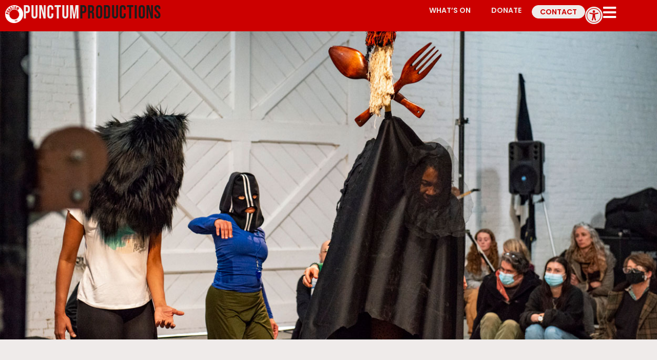

--- FILE ---
content_type: text/html; charset=UTF-8
request_url: https://punctum.com.au/productions/
body_size: 19263
content:
<!doctype html>
<html lang="en-AU">
<head>
	<meta charset="UTF-8">
	<meta name="viewport" content="width=device-width, initial-scale=1">
	<link rel="profile" href="https://gmpg.org/xfn/11">
	
<!-- Author Meta Tags by Molongui Authorship, visit: https://wordpress.org/plugins/molongui-authorship/ -->
<meta name="author" content="ogresdenn@gmail.com">
<!-- /Molongui Authorship -->

<meta name='robots' content='index, follow, max-image-preview:large, max-snippet:-1, max-video-preview:-1' />

	<!-- This site is optimized with the Yoast SEO plugin v26.8 - https://yoast.com/product/yoast-seo-wordpress/ -->
	<title>Productions &#8211; Punctum</title>
	<link rel="canonical" href="https://punctum.com.au/productions/" />
	<meta property="og:locale" content="en_US" />
	<meta property="og:type" content="article" />
	<meta property="og:title" content="Productions &#8211; Punctum" />
	<meta property="og:description" content="Punctum creates its own small to large scale live performance works in collaboration with adventurous artists from across artistic disciplines and artforms. We create and present bold new live arts works year-round. Each work we create is an invitation into the unexpected. By ‘live arts’, we mean innovative or experimental performances or events that invite new [&hellip;]" />
	<meta property="og:url" content="https://punctum.com.au/productions/" />
	<meta property="og:site_name" content="Punctum" />
	<meta property="article:publisher" content="https://www.facebook.com/hq.punctum" />
	<meta property="article:modified_time" content="2024-05-23T02:42:24+00:00" />
	<meta property="og:image" content="https://punctum.com.au/wp-content/uploads/2022/06/MaloyaMoshpit_GoodsShed_MASKS_DID9173_picDianaDomonkos29052022.jpg" />
	<meta property="og:image:width" content="1250" />
	<meta property="og:image:height" content="834" />
	<meta property="og:image:type" content="image/jpeg" />
	<meta name="twitter:card" content="summary_large_image" />
	<meta name="twitter:site" content="@PunctumInc" />
	<meta name="twitter:label1" content="Est. reading time" />
	<meta name="twitter:data1" content="2 minutes" />
	<script type="application/ld+json" class="yoast-schema-graph">{"@context":"https://schema.org","@graph":[{"@type":"WebPage","@id":"https://punctum.com.au/productions/","url":"https://punctum.com.au/productions/","name":"Productions &#8211; Punctum","isPartOf":{"@id":"https://punctum.com.au/#website"},"primaryImageOfPage":{"@id":"https://punctum.com.au/productions/#primaryimage"},"image":{"@id":"https://punctum.com.au/productions/#primaryimage"},"thumbnailUrl":"https://punctum.com.au/wp-content/uploads/2022/06/MaloyaMoshpit_GoodsShed_MASKS_DID9173_picDianaDomonkos29052022.jpg","datePublished":"2022-05-11T23:43:43+00:00","dateModified":"2024-05-23T02:42:24+00:00","breadcrumb":{"@id":"https://punctum.com.au/productions/#breadcrumb"},"inLanguage":"en-AU","potentialAction":[{"@type":"ReadAction","target":["https://punctum.com.au/productions/"]}]},{"@type":"ImageObject","inLanguage":"en-AU","@id":"https://punctum.com.au/productions/#primaryimage","url":"https://punctum.com.au/wp-content/uploads/2022/06/MaloyaMoshpit_GoodsShed_MASKS_DID9173_picDianaDomonkos29052022.jpg","contentUrl":"https://punctum.com.au/wp-content/uploads/2022/06/MaloyaMoshpit_GoodsShed_MASKS_DID9173_picDianaDomonkos29052022.jpg","width":1250,"height":834},{"@type":"BreadcrumbList","@id":"https://punctum.com.au/productions/#breadcrumb","itemListElement":[{"@type":"ListItem","position":1,"name":"Home","item":"https://punctum.com.au/"},{"@type":"ListItem","position":2,"name":"Productions"}]},{"@type":"WebSite","@id":"https://punctum.com.au/#website","url":"https://punctum.com.au/","name":"Punctum","description":"Experiments in live arts","publisher":{"@id":"https://punctum.com.au/#organization"},"potentialAction":[{"@type":"SearchAction","target":{"@type":"EntryPoint","urlTemplate":"https://punctum.com.au/?s={search_term_string}"},"query-input":{"@type":"PropertyValueSpecification","valueRequired":true,"valueName":"search_term_string"}}],"inLanguage":"en-AU"},{"@type":"Organization","@id":"https://punctum.com.au/#organization","name":"Punctum","url":"https://punctum.com.au/","logo":{"@type":"ImageObject","inLanguage":"en-AU","@id":"https://punctum.com.au/#/schema/logo/image/","url":"https://punctum.com.au/wp-content/uploads/2022/05/punctum_logo.png","contentUrl":"https://punctum.com.au/wp-content/uploads/2022/05/punctum_logo.png","width":141,"height":140,"caption":"Punctum"},"image":{"@id":"https://punctum.com.au/#/schema/logo/image/"},"sameAs":["https://www.facebook.com/hq.punctum","https://x.com/PunctumInc","https://www.instagram.com/punctuminc"]}]}</script>
	<!-- / Yoast SEO plugin. -->


<link rel='dns-prefetch' href='//www.googletagmanager.com' />
<link rel="alternate" type="application/rss+xml" title="Punctum &raquo; Feed" href="https://punctum.com.au/feed/" />
<link rel="alternate" title="oEmbed (JSON)" type="application/json+oembed" href="https://punctum.com.au/wp-json/oembed/1.0/embed?url=https%3A%2F%2Fpunctum.com.au%2Fproductions%2F" />
<link rel="alternate" title="oEmbed (XML)" type="text/xml+oembed" href="https://punctum.com.au/wp-json/oembed/1.0/embed?url=https%3A%2F%2Fpunctum.com.au%2Fproductions%2F&#038;format=xml" />
		<!-- This site uses the Google Analytics by MonsterInsights plugin v9.11.1 - Using Analytics tracking - https://www.monsterinsights.com/ -->
							<script src="//www.googletagmanager.com/gtag/js?id=G-QNNNR97Z00"  data-cfasync="false" data-wpfc-render="false" async></script>
			<script data-cfasync="false" data-wpfc-render="false">
				var mi_version = '9.11.1';
				var mi_track_user = true;
				var mi_no_track_reason = '';
								var MonsterInsightsDefaultLocations = {"page_location":"https:\/\/punctum.com.au\/productions\/"};
								if ( typeof MonsterInsightsPrivacyGuardFilter === 'function' ) {
					var MonsterInsightsLocations = (typeof MonsterInsightsExcludeQuery === 'object') ? MonsterInsightsPrivacyGuardFilter( MonsterInsightsExcludeQuery ) : MonsterInsightsPrivacyGuardFilter( MonsterInsightsDefaultLocations );
				} else {
					var MonsterInsightsLocations = (typeof MonsterInsightsExcludeQuery === 'object') ? MonsterInsightsExcludeQuery : MonsterInsightsDefaultLocations;
				}

								var disableStrs = [
										'ga-disable-G-QNNNR97Z00',
									];

				/* Function to detect opted out users */
				function __gtagTrackerIsOptedOut() {
					for (var index = 0; index < disableStrs.length; index++) {
						if (document.cookie.indexOf(disableStrs[index] + '=true') > -1) {
							return true;
						}
					}

					return false;
				}

				/* Disable tracking if the opt-out cookie exists. */
				if (__gtagTrackerIsOptedOut()) {
					for (var index = 0; index < disableStrs.length; index++) {
						window[disableStrs[index]] = true;
					}
				}

				/* Opt-out function */
				function __gtagTrackerOptout() {
					for (var index = 0; index < disableStrs.length; index++) {
						document.cookie = disableStrs[index] + '=true; expires=Thu, 31 Dec 2099 23:59:59 UTC; path=/';
						window[disableStrs[index]] = true;
					}
				}

				if ('undefined' === typeof gaOptout) {
					function gaOptout() {
						__gtagTrackerOptout();
					}
				}
								window.dataLayer = window.dataLayer || [];

				window.MonsterInsightsDualTracker = {
					helpers: {},
					trackers: {},
				};
				if (mi_track_user) {
					function __gtagDataLayer() {
						dataLayer.push(arguments);
					}

					function __gtagTracker(type, name, parameters) {
						if (!parameters) {
							parameters = {};
						}

						if (parameters.send_to) {
							__gtagDataLayer.apply(null, arguments);
							return;
						}

						if (type === 'event') {
														parameters.send_to = monsterinsights_frontend.v4_id;
							var hookName = name;
							if (typeof parameters['event_category'] !== 'undefined') {
								hookName = parameters['event_category'] + ':' + name;
							}

							if (typeof MonsterInsightsDualTracker.trackers[hookName] !== 'undefined') {
								MonsterInsightsDualTracker.trackers[hookName](parameters);
							} else {
								__gtagDataLayer('event', name, parameters);
							}
							
						} else {
							__gtagDataLayer.apply(null, arguments);
						}
					}

					__gtagTracker('js', new Date());
					__gtagTracker('set', {
						'developer_id.dZGIzZG': true,
											});
					if ( MonsterInsightsLocations.page_location ) {
						__gtagTracker('set', MonsterInsightsLocations);
					}
										__gtagTracker('config', 'G-QNNNR97Z00', {"forceSSL":"true","link_attribution":"true"} );
										window.gtag = __gtagTracker;										(function () {
						/* https://developers.google.com/analytics/devguides/collection/analyticsjs/ */
						/* ga and __gaTracker compatibility shim. */
						var noopfn = function () {
							return null;
						};
						var newtracker = function () {
							return new Tracker();
						};
						var Tracker = function () {
							return null;
						};
						var p = Tracker.prototype;
						p.get = noopfn;
						p.set = noopfn;
						p.send = function () {
							var args = Array.prototype.slice.call(arguments);
							args.unshift('send');
							__gaTracker.apply(null, args);
						};
						var __gaTracker = function () {
							var len = arguments.length;
							if (len === 0) {
								return;
							}
							var f = arguments[len - 1];
							if (typeof f !== 'object' || f === null || typeof f.hitCallback !== 'function') {
								if ('send' === arguments[0]) {
									var hitConverted, hitObject = false, action;
									if ('event' === arguments[1]) {
										if ('undefined' !== typeof arguments[3]) {
											hitObject = {
												'eventAction': arguments[3],
												'eventCategory': arguments[2],
												'eventLabel': arguments[4],
												'value': arguments[5] ? arguments[5] : 1,
											}
										}
									}
									if ('pageview' === arguments[1]) {
										if ('undefined' !== typeof arguments[2]) {
											hitObject = {
												'eventAction': 'page_view',
												'page_path': arguments[2],
											}
										}
									}
									if (typeof arguments[2] === 'object') {
										hitObject = arguments[2];
									}
									if (typeof arguments[5] === 'object') {
										Object.assign(hitObject, arguments[5]);
									}
									if ('undefined' !== typeof arguments[1].hitType) {
										hitObject = arguments[1];
										if ('pageview' === hitObject.hitType) {
											hitObject.eventAction = 'page_view';
										}
									}
									if (hitObject) {
										action = 'timing' === arguments[1].hitType ? 'timing_complete' : hitObject.eventAction;
										hitConverted = mapArgs(hitObject);
										__gtagTracker('event', action, hitConverted);
									}
								}
								return;
							}

							function mapArgs(args) {
								var arg, hit = {};
								var gaMap = {
									'eventCategory': 'event_category',
									'eventAction': 'event_action',
									'eventLabel': 'event_label',
									'eventValue': 'event_value',
									'nonInteraction': 'non_interaction',
									'timingCategory': 'event_category',
									'timingVar': 'name',
									'timingValue': 'value',
									'timingLabel': 'event_label',
									'page': 'page_path',
									'location': 'page_location',
									'title': 'page_title',
									'referrer' : 'page_referrer',
								};
								for (arg in args) {
																		if (!(!args.hasOwnProperty(arg) || !gaMap.hasOwnProperty(arg))) {
										hit[gaMap[arg]] = args[arg];
									} else {
										hit[arg] = args[arg];
									}
								}
								return hit;
							}

							try {
								f.hitCallback();
							} catch (ex) {
							}
						};
						__gaTracker.create = newtracker;
						__gaTracker.getByName = newtracker;
						__gaTracker.getAll = function () {
							return [];
						};
						__gaTracker.remove = noopfn;
						__gaTracker.loaded = true;
						window['__gaTracker'] = __gaTracker;
					})();
									} else {
										console.log("");
					(function () {
						function __gtagTracker() {
							return null;
						}

						window['__gtagTracker'] = __gtagTracker;
						window['gtag'] = __gtagTracker;
					})();
									}
			</script>
							<!-- / Google Analytics by MonsterInsights -->
		<link rel="stylesheet" type="text/css" href="https://use.typekit.net/ckp3qsz.css"><style id='wp-img-auto-sizes-contain-inline-css'>
img:is([sizes=auto i],[sizes^="auto," i]){contain-intrinsic-size:3000px 1500px}
/*# sourceURL=wp-img-auto-sizes-contain-inline-css */
</style>
<link rel='stylesheet' id='sbi_styles-css' href='https://punctum.com.au/wp-content/plugins/instagram-feed/css/sbi-styles.min.css?ver=6.10.0' media='all' />
<style id='wp-emoji-styles-inline-css'>

	img.wp-smiley, img.emoji {
		display: inline !important;
		border: none !important;
		box-shadow: none !important;
		height: 1em !important;
		width: 1em !important;
		margin: 0 0.07em !important;
		vertical-align: -0.1em !important;
		background: none !important;
		padding: 0 !important;
	}
/*# sourceURL=wp-emoji-styles-inline-css */
</style>
<style id='pdfemb-pdf-embedder-viewer-style-inline-css'>
.wp-block-pdfemb-pdf-embedder-viewer{max-width:none}

/*# sourceURL=https://punctum.com.au/wp-content/plugins/pdf-embedder/block/build/style-index.css */
</style>
<link rel='stylesheet' id='jet-engine-frontend-css' href='https://punctum.com.au/wp-content/plugins/jet-engine/assets/css/frontend.css?ver=3.6.7.1' media='all' />
<style id='global-styles-inline-css'>
:root{--wp--preset--aspect-ratio--square: 1;--wp--preset--aspect-ratio--4-3: 4/3;--wp--preset--aspect-ratio--3-4: 3/4;--wp--preset--aspect-ratio--3-2: 3/2;--wp--preset--aspect-ratio--2-3: 2/3;--wp--preset--aspect-ratio--16-9: 16/9;--wp--preset--aspect-ratio--9-16: 9/16;--wp--preset--color--black: #000000;--wp--preset--color--cyan-bluish-gray: #abb8c3;--wp--preset--color--white: #ffffff;--wp--preset--color--pale-pink: #f78da7;--wp--preset--color--vivid-red: #cf2e2e;--wp--preset--color--luminous-vivid-orange: #ff6900;--wp--preset--color--luminous-vivid-amber: #fcb900;--wp--preset--color--light-green-cyan: #7bdcb5;--wp--preset--color--vivid-green-cyan: #00d084;--wp--preset--color--pale-cyan-blue: #8ed1fc;--wp--preset--color--vivid-cyan-blue: #0693e3;--wp--preset--color--vivid-purple: #9b51e0;--wp--preset--gradient--vivid-cyan-blue-to-vivid-purple: linear-gradient(135deg,rgb(6,147,227) 0%,rgb(155,81,224) 100%);--wp--preset--gradient--light-green-cyan-to-vivid-green-cyan: linear-gradient(135deg,rgb(122,220,180) 0%,rgb(0,208,130) 100%);--wp--preset--gradient--luminous-vivid-amber-to-luminous-vivid-orange: linear-gradient(135deg,rgb(252,185,0) 0%,rgb(255,105,0) 100%);--wp--preset--gradient--luminous-vivid-orange-to-vivid-red: linear-gradient(135deg,rgb(255,105,0) 0%,rgb(207,46,46) 100%);--wp--preset--gradient--very-light-gray-to-cyan-bluish-gray: linear-gradient(135deg,rgb(238,238,238) 0%,rgb(169,184,195) 100%);--wp--preset--gradient--cool-to-warm-spectrum: linear-gradient(135deg,rgb(74,234,220) 0%,rgb(151,120,209) 20%,rgb(207,42,186) 40%,rgb(238,44,130) 60%,rgb(251,105,98) 80%,rgb(254,248,76) 100%);--wp--preset--gradient--blush-light-purple: linear-gradient(135deg,rgb(255,206,236) 0%,rgb(152,150,240) 100%);--wp--preset--gradient--blush-bordeaux: linear-gradient(135deg,rgb(254,205,165) 0%,rgb(254,45,45) 50%,rgb(107,0,62) 100%);--wp--preset--gradient--luminous-dusk: linear-gradient(135deg,rgb(255,203,112) 0%,rgb(199,81,192) 50%,rgb(65,88,208) 100%);--wp--preset--gradient--pale-ocean: linear-gradient(135deg,rgb(255,245,203) 0%,rgb(182,227,212) 50%,rgb(51,167,181) 100%);--wp--preset--gradient--electric-grass: linear-gradient(135deg,rgb(202,248,128) 0%,rgb(113,206,126) 100%);--wp--preset--gradient--midnight: linear-gradient(135deg,rgb(2,3,129) 0%,rgb(40,116,252) 100%);--wp--preset--font-size--small: 13px;--wp--preset--font-size--medium: 20px;--wp--preset--font-size--large: 36px;--wp--preset--font-size--x-large: 42px;--wp--preset--spacing--20: 0.44rem;--wp--preset--spacing--30: 0.67rem;--wp--preset--spacing--40: 1rem;--wp--preset--spacing--50: 1.5rem;--wp--preset--spacing--60: 2.25rem;--wp--preset--spacing--70: 3.38rem;--wp--preset--spacing--80: 5.06rem;--wp--preset--shadow--natural: 6px 6px 9px rgba(0, 0, 0, 0.2);--wp--preset--shadow--deep: 12px 12px 50px rgba(0, 0, 0, 0.4);--wp--preset--shadow--sharp: 6px 6px 0px rgba(0, 0, 0, 0.2);--wp--preset--shadow--outlined: 6px 6px 0px -3px rgb(255, 255, 255), 6px 6px rgb(0, 0, 0);--wp--preset--shadow--crisp: 6px 6px 0px rgb(0, 0, 0);}:root { --wp--style--global--content-size: 800px;--wp--style--global--wide-size: 1200px; }:where(body) { margin: 0; }.wp-site-blocks > .alignleft { float: left; margin-right: 2em; }.wp-site-blocks > .alignright { float: right; margin-left: 2em; }.wp-site-blocks > .aligncenter { justify-content: center; margin-left: auto; margin-right: auto; }:where(.wp-site-blocks) > * { margin-block-start: 24px; margin-block-end: 0; }:where(.wp-site-blocks) > :first-child { margin-block-start: 0; }:where(.wp-site-blocks) > :last-child { margin-block-end: 0; }:root { --wp--style--block-gap: 24px; }:root :where(.is-layout-flow) > :first-child{margin-block-start: 0;}:root :where(.is-layout-flow) > :last-child{margin-block-end: 0;}:root :where(.is-layout-flow) > *{margin-block-start: 24px;margin-block-end: 0;}:root :where(.is-layout-constrained) > :first-child{margin-block-start: 0;}:root :where(.is-layout-constrained) > :last-child{margin-block-end: 0;}:root :where(.is-layout-constrained) > *{margin-block-start: 24px;margin-block-end: 0;}:root :where(.is-layout-flex){gap: 24px;}:root :where(.is-layout-grid){gap: 24px;}.is-layout-flow > .alignleft{float: left;margin-inline-start: 0;margin-inline-end: 2em;}.is-layout-flow > .alignright{float: right;margin-inline-start: 2em;margin-inline-end: 0;}.is-layout-flow > .aligncenter{margin-left: auto !important;margin-right: auto !important;}.is-layout-constrained > .alignleft{float: left;margin-inline-start: 0;margin-inline-end: 2em;}.is-layout-constrained > .alignright{float: right;margin-inline-start: 2em;margin-inline-end: 0;}.is-layout-constrained > .aligncenter{margin-left: auto !important;margin-right: auto !important;}.is-layout-constrained > :where(:not(.alignleft):not(.alignright):not(.alignfull)){max-width: var(--wp--style--global--content-size);margin-left: auto !important;margin-right: auto !important;}.is-layout-constrained > .alignwide{max-width: var(--wp--style--global--wide-size);}body .is-layout-flex{display: flex;}.is-layout-flex{flex-wrap: wrap;align-items: center;}.is-layout-flex > :is(*, div){margin: 0;}body .is-layout-grid{display: grid;}.is-layout-grid > :is(*, div){margin: 0;}body{padding-top: 0px;padding-right: 0px;padding-bottom: 0px;padding-left: 0px;}a:where(:not(.wp-element-button)){text-decoration: underline;}:root :where(.wp-element-button, .wp-block-button__link){background-color: #32373c;border-width: 0;color: #fff;font-family: inherit;font-size: inherit;font-style: inherit;font-weight: inherit;letter-spacing: inherit;line-height: inherit;padding-top: calc(0.667em + 2px);padding-right: calc(1.333em + 2px);padding-bottom: calc(0.667em + 2px);padding-left: calc(1.333em + 2px);text-decoration: none;text-transform: inherit;}.has-black-color{color: var(--wp--preset--color--black) !important;}.has-cyan-bluish-gray-color{color: var(--wp--preset--color--cyan-bluish-gray) !important;}.has-white-color{color: var(--wp--preset--color--white) !important;}.has-pale-pink-color{color: var(--wp--preset--color--pale-pink) !important;}.has-vivid-red-color{color: var(--wp--preset--color--vivid-red) !important;}.has-luminous-vivid-orange-color{color: var(--wp--preset--color--luminous-vivid-orange) !important;}.has-luminous-vivid-amber-color{color: var(--wp--preset--color--luminous-vivid-amber) !important;}.has-light-green-cyan-color{color: var(--wp--preset--color--light-green-cyan) !important;}.has-vivid-green-cyan-color{color: var(--wp--preset--color--vivid-green-cyan) !important;}.has-pale-cyan-blue-color{color: var(--wp--preset--color--pale-cyan-blue) !important;}.has-vivid-cyan-blue-color{color: var(--wp--preset--color--vivid-cyan-blue) !important;}.has-vivid-purple-color{color: var(--wp--preset--color--vivid-purple) !important;}.has-black-background-color{background-color: var(--wp--preset--color--black) !important;}.has-cyan-bluish-gray-background-color{background-color: var(--wp--preset--color--cyan-bluish-gray) !important;}.has-white-background-color{background-color: var(--wp--preset--color--white) !important;}.has-pale-pink-background-color{background-color: var(--wp--preset--color--pale-pink) !important;}.has-vivid-red-background-color{background-color: var(--wp--preset--color--vivid-red) !important;}.has-luminous-vivid-orange-background-color{background-color: var(--wp--preset--color--luminous-vivid-orange) !important;}.has-luminous-vivid-amber-background-color{background-color: var(--wp--preset--color--luminous-vivid-amber) !important;}.has-light-green-cyan-background-color{background-color: var(--wp--preset--color--light-green-cyan) !important;}.has-vivid-green-cyan-background-color{background-color: var(--wp--preset--color--vivid-green-cyan) !important;}.has-pale-cyan-blue-background-color{background-color: var(--wp--preset--color--pale-cyan-blue) !important;}.has-vivid-cyan-blue-background-color{background-color: var(--wp--preset--color--vivid-cyan-blue) !important;}.has-vivid-purple-background-color{background-color: var(--wp--preset--color--vivid-purple) !important;}.has-black-border-color{border-color: var(--wp--preset--color--black) !important;}.has-cyan-bluish-gray-border-color{border-color: var(--wp--preset--color--cyan-bluish-gray) !important;}.has-white-border-color{border-color: var(--wp--preset--color--white) !important;}.has-pale-pink-border-color{border-color: var(--wp--preset--color--pale-pink) !important;}.has-vivid-red-border-color{border-color: var(--wp--preset--color--vivid-red) !important;}.has-luminous-vivid-orange-border-color{border-color: var(--wp--preset--color--luminous-vivid-orange) !important;}.has-luminous-vivid-amber-border-color{border-color: var(--wp--preset--color--luminous-vivid-amber) !important;}.has-light-green-cyan-border-color{border-color: var(--wp--preset--color--light-green-cyan) !important;}.has-vivid-green-cyan-border-color{border-color: var(--wp--preset--color--vivid-green-cyan) !important;}.has-pale-cyan-blue-border-color{border-color: var(--wp--preset--color--pale-cyan-blue) !important;}.has-vivid-cyan-blue-border-color{border-color: var(--wp--preset--color--vivid-cyan-blue) !important;}.has-vivid-purple-border-color{border-color: var(--wp--preset--color--vivid-purple) !important;}.has-vivid-cyan-blue-to-vivid-purple-gradient-background{background: var(--wp--preset--gradient--vivid-cyan-blue-to-vivid-purple) !important;}.has-light-green-cyan-to-vivid-green-cyan-gradient-background{background: var(--wp--preset--gradient--light-green-cyan-to-vivid-green-cyan) !important;}.has-luminous-vivid-amber-to-luminous-vivid-orange-gradient-background{background: var(--wp--preset--gradient--luminous-vivid-amber-to-luminous-vivid-orange) !important;}.has-luminous-vivid-orange-to-vivid-red-gradient-background{background: var(--wp--preset--gradient--luminous-vivid-orange-to-vivid-red) !important;}.has-very-light-gray-to-cyan-bluish-gray-gradient-background{background: var(--wp--preset--gradient--very-light-gray-to-cyan-bluish-gray) !important;}.has-cool-to-warm-spectrum-gradient-background{background: var(--wp--preset--gradient--cool-to-warm-spectrum) !important;}.has-blush-light-purple-gradient-background{background: var(--wp--preset--gradient--blush-light-purple) !important;}.has-blush-bordeaux-gradient-background{background: var(--wp--preset--gradient--blush-bordeaux) !important;}.has-luminous-dusk-gradient-background{background: var(--wp--preset--gradient--luminous-dusk) !important;}.has-pale-ocean-gradient-background{background: var(--wp--preset--gradient--pale-ocean) !important;}.has-electric-grass-gradient-background{background: var(--wp--preset--gradient--electric-grass) !important;}.has-midnight-gradient-background{background: var(--wp--preset--gradient--midnight) !important;}.has-small-font-size{font-size: var(--wp--preset--font-size--small) !important;}.has-medium-font-size{font-size: var(--wp--preset--font-size--medium) !important;}.has-large-font-size{font-size: var(--wp--preset--font-size--large) !important;}.has-x-large-font-size{font-size: var(--wp--preset--font-size--x-large) !important;}
:root :where(.wp-block-pullquote){font-size: 1.5em;line-height: 1.6;}
/*# sourceURL=global-styles-inline-css */
</style>
<link rel='stylesheet' id='wpdm-fonticon-css' href='https://punctum.com.au/wp-content/plugins/download-manager/assets/wpdm-iconfont/css/wpdm-icons.css?ver=6.9' media='all' />
<link rel='stylesheet' id='wpdm-front-css' href='https://punctum.com.au/wp-content/plugins/download-manager/assets/css/front.min.css?ver=3.3.46' media='all' />
<link rel='stylesheet' id='wpdm-front-dark-css' href='https://punctum.com.au/wp-content/plugins/download-manager/assets/css/front-dark.min.css?ver=3.3.46' media='all' />
<link rel='stylesheet' id='hello-elementor-css' href='https://punctum.com.au/wp-content/themes/hello-elementor/assets/css/reset.css?ver=3.4.6' media='all' />
<link rel='stylesheet' id='hello-elementor-theme-style-css' href='https://punctum.com.au/wp-content/themes/hello-elementor/assets/css/theme.css?ver=3.4.6' media='all' />
<link rel='stylesheet' id='hello-elementor-header-footer-css' href='https://punctum.com.au/wp-content/themes/hello-elementor/assets/css/header-footer.css?ver=3.4.6' media='all' />
<link rel='stylesheet' id='elementor-frontend-css' href='https://punctum.com.au/wp-content/plugins/elementor/assets/css/frontend.min.css?ver=3.34.2' media='all' />
<style id='elementor-frontend-inline-css'>
.elementor-580 .elementor-element.elementor-element-b108a72:not(.elementor-motion-effects-element-type-background), .elementor-580 .elementor-element.elementor-element-b108a72 > .elementor-motion-effects-container > .elementor-motion-effects-layer{background-image:url("https://punctum.com.au/wp-content/uploads/2022/06/MaloyaMoshpit_GoodsShed_MASKS_DID9173_picDianaDomonkos29052022.jpg");}
/*# sourceURL=elementor-frontend-inline-css */
</style>
<link rel='stylesheet' id='widget-image-css' href='https://punctum.com.au/wp-content/plugins/elementor/assets/css/widget-image.min.css?ver=3.34.2' media='all' />
<link rel='stylesheet' id='widget-heading-css' href='https://punctum.com.au/wp-content/plugins/elementor/assets/css/widget-heading.min.css?ver=3.34.2' media='all' />
<link rel='stylesheet' id='widget-nav-menu-css' href='https://punctum.com.au/wp-content/plugins/elementor-pro/assets/css/widget-nav-menu.min.css?ver=3.34.1' media='all' />
<link rel='stylesheet' id='e-animation-grow-css' href='https://punctum.com.au/wp-content/plugins/elementor/assets/lib/animations/styles/e-animation-grow.min.css?ver=3.34.2' media='all' />
<link rel='stylesheet' id='widget-social-icons-css' href='https://punctum.com.au/wp-content/plugins/elementor/assets/css/widget-social-icons.min.css?ver=3.34.2' media='all' />
<link rel='stylesheet' id='e-apple-webkit-css' href='https://punctum.com.au/wp-content/plugins/elementor/assets/css/conditionals/apple-webkit.min.css?ver=3.34.2' media='all' />
<link rel='stylesheet' id='widget-form-css' href='https://punctum.com.au/wp-content/plugins/elementor-pro/assets/css/widget-form.min.css?ver=3.34.1' media='all' />
<link rel='stylesheet' id='jet-blocks-css' href='https://punctum.com.au/wp-content/uploads/elementor/css/custom-jet-blocks.css?ver=1.3.18' media='all' />
<link rel='stylesheet' id='elementor-icons-css' href='https://punctum.com.au/wp-content/plugins/elementor/assets/lib/eicons/css/elementor-icons.min.css?ver=5.46.0' media='all' />
<link rel='stylesheet' id='elementor-post-6-css' href='https://punctum.com.au/wp-content/uploads/elementor/css/post-6.css?ver=1769036011' media='all' />
<link rel='stylesheet' id='sbistyles-css' href='https://punctum.com.au/wp-content/plugins/instagram-feed/css/sbi-styles.min.css?ver=6.10.0' media='all' />
<link rel='stylesheet' id='e-animation-fadeInLeft-css' href='https://punctum.com.au/wp-content/plugins/elementor/assets/lib/animations/styles/fadeInLeft.min.css?ver=3.34.2' media='all' />
<link rel='stylesheet' id='widget-menu-anchor-css' href='https://punctum.com.au/wp-content/plugins/elementor/assets/css/widget-menu-anchor.min.css?ver=3.34.2' media='all' />
<link rel='stylesheet' id='elementor-post-580-css' href='https://punctum.com.au/wp-content/uploads/elementor/css/post-580.css?ver=1769044581' media='all' />
<link rel='stylesheet' id='elementor-post-1125-css' href='https://punctum.com.au/wp-content/uploads/elementor/css/post-1125.css?ver=1769036011' media='all' />
<link rel='stylesheet' id='elementor-post-780-css' href='https://punctum.com.au/wp-content/uploads/elementor/css/post-780.css?ver=1769036011' media='all' />
<link rel='stylesheet' id='elementor-post-2444-css' href='https://punctum.com.au/wp-content/uploads/elementor/css/post-2444.css?ver=1769038668' media='all' />
<link rel='stylesheet' id='elementor-post-3259-css' href='https://punctum.com.au/wp-content/uploads/elementor/css/post-3259.css?ver=1769036176' media='all' />
<link rel='stylesheet' id='elementor-post-196-css' href='https://punctum.com.au/wp-content/uploads/elementor/css/post-196.css?ver=1769036011' media='all' />
<link rel='stylesheet' id='hello-elementor-child-style-css' href='https://punctum.com.au/wp-content/themes/hello-theme-child-master/style.css?ver=2.0.0' media='all' />
<link rel='stylesheet' id='elementor-gf-local-bebasneue-css' href='https://punctum.com.au/wp-content/uploads/elementor/google-fonts/css/bebasneue.css?ver=1742284263' media='all' />
<link rel='stylesheet' id='elementor-gf-local-poppins-css' href='https://punctum.com.au/wp-content/uploads/elementor/google-fonts/css/poppins.css?ver=1742284267' media='all' />
<link rel='stylesheet' id='elementor-icons-punctumfonts-css' href='https://punctum.com.au/wp-content/uploads/elementor/custom-icons/punctumfonts/css/punctumfonts.css?ver=1.0.0' media='all' />
<link rel='stylesheet' id='elementor-icons-shared-0-css' href='https://punctum.com.au/wp-content/plugins/elementor/assets/lib/font-awesome/css/fontawesome.min.css?ver=5.15.3' media='all' />
<link rel='stylesheet' id='elementor-icons-fa-solid-css' href='https://punctum.com.au/wp-content/plugins/elementor/assets/lib/font-awesome/css/solid.min.css?ver=5.15.3' media='all' />
<link rel='stylesheet' id='elementor-icons-fa-brands-css' href='https://punctum.com.au/wp-content/plugins/elementor/assets/lib/font-awesome/css/brands.min.css?ver=5.15.3' media='all' />
<script src="https://punctum.com.au/wp-content/plugins/google-analytics-for-wordpress/assets/js/frontend-gtag.min.js?ver=9.11.1" id="monsterinsights-frontend-script-js" async data-wp-strategy="async"></script>
<script data-cfasync="false" data-wpfc-render="false" id='monsterinsights-frontend-script-js-extra'>var monsterinsights_frontend = {"js_events_tracking":"true","download_extensions":"doc,pdf,ppt,zip,xls,docx,pptx,xlsx","inbound_paths":"[{\"path\":\"\\\/go\\\/\",\"label\":\"affiliate\"},{\"path\":\"\\\/recommend\\\/\",\"label\":\"affiliate\"}]","home_url":"https:\/\/punctum.com.au","hash_tracking":"false","v4_id":"G-QNNNR97Z00"};</script>
<script src="https://punctum.com.au/wp-includes/js/jquery/jquery.min.js?ver=3.7.1" id="jquery-core-js"></script>
<script src="https://punctum.com.au/wp-includes/js/jquery/jquery-migrate.min.js?ver=3.4.1" id="jquery-migrate-js"></script>
<script src="https://punctum.com.au/wp-content/plugins/download-manager/assets/js/wpdm.min.js?ver=6.9" id="wpdm-frontend-js-js"></script>
<script id="wpdm-frontjs-js-extra">
var wpdm_url = {"home":"https://punctum.com.au/","site":"https://punctum.com.au/","ajax":"https://punctum.com.au/wp-admin/admin-ajax.php"};
var wpdm_js = {"spinner":"\u003Ci class=\"wpdm-icon wpdm-sun wpdm-spin\"\u003E\u003C/i\u003E","client_id":"c8443e70897db9715c7aeda54849aa38"};
var wpdm_strings = {"pass_var":"Password Verified!","pass_var_q":"Please click following button to start download.","start_dl":"Start Download"};
//# sourceURL=wpdm-frontjs-js-extra
</script>
<script src="https://punctum.com.au/wp-content/plugins/download-manager/assets/js/front.min.js?ver=3.3.46" id="wpdm-frontjs-js"></script>

<!-- Google tag (gtag.js) snippet added by Site Kit -->
<!-- Google Analytics snippet added by Site Kit -->
<script src="https://www.googletagmanager.com/gtag/js?id=G-QNNNR97Z00" id="google_gtagjs-js" async></script>
<script id="google_gtagjs-js-after">
window.dataLayer = window.dataLayer || [];function gtag(){dataLayer.push(arguments);}
gtag("set","linker",{"domains":["punctum.com.au"]});
gtag("js", new Date());
gtag("set", "developer_id.dZTNiMT", true);
gtag("config", "G-QNNNR97Z00");
//# sourceURL=google_gtagjs-js-after
</script>
<link rel="https://api.w.org/" href="https://punctum.com.au/wp-json/" /><link rel="alternate" title="JSON" type="application/json" href="https://punctum.com.au/wp-json/wp/v2/pages/580" /><link rel="EditURI" type="application/rsd+xml" title="RSD" href="https://punctum.com.au/xmlrpc.php?rsd" />
<meta name="generator" content="WordPress 6.9" />
<link rel='shortlink' href='https://punctum.com.au/?p=580' />
<meta name="generator" content="Site Kit by Google 1.170.0" />            <style>
                .molongui-disabled-link
                {
                    border-bottom: none !important;
                    text-decoration: none !important;
                    color: inherit !important;
                    cursor: inherit !important;
                }
                .molongui-disabled-link:hover,
                .molongui-disabled-link:hover span
                {
                    border-bottom: none !important;
                    text-decoration: none !important;
                    color: inherit !important;
                    cursor: inherit !important;
                }
            </style>
            <meta name="generator" content="Elementor 3.34.2; features: additional_custom_breakpoints; settings: css_print_method-external, google_font-enabled, font_display-block">
			<style>
				.e-con.e-parent:nth-of-type(n+4):not(.e-lazyloaded):not(.e-no-lazyload),
				.e-con.e-parent:nth-of-type(n+4):not(.e-lazyloaded):not(.e-no-lazyload) * {
					background-image: none !important;
				}
				@media screen and (max-height: 1024px) {
					.e-con.e-parent:nth-of-type(n+3):not(.e-lazyloaded):not(.e-no-lazyload),
					.e-con.e-parent:nth-of-type(n+3):not(.e-lazyloaded):not(.e-no-lazyload) * {
						background-image: none !important;
					}
				}
				@media screen and (max-height: 640px) {
					.e-con.e-parent:nth-of-type(n+2):not(.e-lazyloaded):not(.e-no-lazyload),
					.e-con.e-parent:nth-of-type(n+2):not(.e-lazyloaded):not(.e-no-lazyload) * {
						background-image: none !important;
					}
				}
			</style>
			<link rel="icon" href="https://punctum.com.au/wp-content/uploads/2022/05/punctum_logo-1.png" sizes="32x32" />
<link rel="icon" href="https://punctum.com.au/wp-content/uploads/2022/05/punctum_logo-1.png" sizes="192x192" />
<link rel="apple-touch-icon" href="https://punctum.com.au/wp-content/uploads/2022/05/punctum_logo-1.png" />
<meta name="msapplication-TileImage" content="https://punctum.com.au/wp-content/uploads/2022/05/punctum_logo-1.png" />
<meta name="generator" content="WordPress Download Manager 3.3.46" />
                <style>
        /* WPDM Link Template Styles */        </style>
                <style>

            :root {
                --color-primary: #4a8eff;
                --color-primary-rgb: 74, 142, 255;
                --color-primary-hover: #5998ff;
                --color-primary-active: #3281ff;
                --clr-sec: #6c757d;
                --clr-sec-rgb: 108, 117, 125;
                --clr-sec-hover: #6c757d;
                --clr-sec-active: #6c757d;
                --color-secondary: #6c757d;
                --color-secondary-rgb: 108, 117, 125;
                --color-secondary-hover: #6c757d;
                --color-secondary-active: #6c757d;
                --color-success: #018e11;
                --color-success-rgb: 1, 142, 17;
                --color-success-hover: #0aad01;
                --color-success-active: #0c8c01;
                --color-info: #2CA8FF;
                --color-info-rgb: 44, 168, 255;
                --color-info-hover: #2CA8FF;
                --color-info-active: #2CA8FF;
                --color-warning: #FFB236;
                --color-warning-rgb: 255, 178, 54;
                --color-warning-hover: #FFB236;
                --color-warning-active: #FFB236;
                --color-danger: #ff5062;
                --color-danger-rgb: 255, 80, 98;
                --color-danger-hover: #ff5062;
                --color-danger-active: #ff5062;
                --color-green: #30b570;
                --color-blue: #0073ff;
                --color-purple: #8557D3;
                --color-red: #ff5062;
                --color-muted: rgba(69, 89, 122, 0.6);
                --wpdm-font: "Sen", -apple-system, BlinkMacSystemFont, "Segoe UI", Roboto, Helvetica, Arial, sans-serif, "Apple Color Emoji", "Segoe UI Emoji", "Segoe UI Symbol";
            }

            .wpdm-download-link.btn.btn-primary {
                border-radius: 4px;
            }


        </style>
        </head>
<body class="wp-singular page-template page-template-elementor_header_footer page page-id-580 wp-custom-logo wp-embed-responsive wp-theme-hello-elementor wp-child-theme-hello-theme-child-master hello-elementor-default elementor-default elementor-template-full-width elementor-kit-6 elementor-page elementor-page-580">


<a class="skip-link screen-reader-text" href="#content">Skip to content</a>

		<header data-elementor-type="header" data-elementor-id="3259" class="elementor elementor-3259 elementor-location-header" data-elementor-post-type="elementor_library">
			<div class="elementor-element elementor-element-5fb93fc e-con-full e-flex e-con e-parent" data-id="5fb93fc" data-element_type="container" data-settings="{&quot;background_background&quot;:&quot;classic&quot;}">
		<div class="elementor-element elementor-element-05733d3 e-con-full e-flex e-con e-parent" data-id="05733d3" data-element_type="container">
				<div class="elementor-element elementor-element-90f494a elementor-widget elementor-widget-image" data-id="90f494a" data-element_type="widget" data-widget_type="image.default">
				<div class="elementor-widget-container">
																<a href="https://punctum.com.au">
							<img width="141" height="140" src="https://punctum.com.au/wp-content/uploads/2022/07/pun-logo-sml.png" class="attachment-large size-large wp-image-3876" alt="" srcset="https://punctum.com.au/wp-content/uploads/2022/07/pun-logo-sml.png 141w, https://punctum.com.au/wp-content/uploads/2022/07/pun-logo-sml-70x70.png 70w" sizes="(max-width: 141px) 100vw, 141px" />								</a>
															</div>
				</div>
				<div class="elementor-element elementor-element-8774e90 elementor-widget elementor-widget-heading" data-id="8774e90" data-element_type="widget" data-widget_type="heading.default">
				<div class="elementor-widget-container">
					<h3 class="elementor-heading-title elementor-size-default"><a href="https://punctum.com.au">Punctum</a></h3>				</div>
				</div>
				<div class="elementor-element elementor-element-34478be elementor-hidden-tablet elementor-hidden-mobile elementor-widget elementor-widget-heading" data-id="34478be" data-element_type="widget" data-widget_type="heading.default">
				<div class="elementor-widget-container">
					<h3 class="elementor-heading-title elementor-size-default"><a href="https://punctum.com.au/productions/">Productions</a></h3>				</div>
				</div>
				</div>
		<div class="elementor-element elementor-element-a42e398 e-con-full e-flex e-con e-parent" data-id="a42e398" data-element_type="container">
				<div class="elementor-element elementor-element-6381922 elementor-nav-menu--dropdown-none elementor-hidden-tablet elementor-hidden-mobile elementor-widget elementor-widget-nav-menu" data-id="6381922" data-element_type="widget" data-settings="{&quot;layout&quot;:&quot;horizontal&quot;,&quot;submenu_icon&quot;:{&quot;value&quot;:&quot;&lt;i class=\&quot;fas fa-caret-down\&quot; aria-hidden=\&quot;true\&quot;&gt;&lt;\/i&gt;&quot;,&quot;library&quot;:&quot;fa-solid&quot;}}" data-widget_type="nav-menu.default">
				<div class="elementor-widget-container">
								<nav aria-label="Menu" class="elementor-nav-menu--main elementor-nav-menu__container elementor-nav-menu--layout-horizontal e--pointer-none">
				<ul id="menu-1-6381922" class="elementor-nav-menu"><li class="menu-item menu-item-type-post_type menu-item-object-page menu-item-4248"><a href="https://punctum.com.au/whatson/" class="elementor-item">What’s On</a></li>
<li class="menu-item menu-item-type-post_type menu-item-object-page menu-item-5509"><a href="https://punctum.com.au/donate/" class="elementor-item">Donate</a></li>
</ul>			</nav>
						<nav class="elementor-nav-menu--dropdown elementor-nav-menu__container" aria-hidden="true">
				<ul id="menu-2-6381922" class="elementor-nav-menu"><li class="menu-item menu-item-type-post_type menu-item-object-page menu-item-4248"><a href="https://punctum.com.au/whatson/" class="elementor-item" tabindex="-1">What’s On</a></li>
<li class="menu-item menu-item-type-post_type menu-item-object-page menu-item-5509"><a href="https://punctum.com.au/donate/" class="elementor-item" tabindex="-1">Donate</a></li>
</ul>			</nav>
						</div>
				</div>
				<div class="elementor-element elementor-element-7f3be54 elementor-align-right elementor-hidden-mobile elementor-widget elementor-widget-button" data-id="7f3be54" data-element_type="widget" data-widget_type="button.default">
				<div class="elementor-widget-container">
									<div class="elementor-button-wrapper">
					<a class="elementor-button elementor-button-link elementor-size-sm" href="https://punctum.com.au/connect/">
						<span class="elementor-button-content-wrapper">
									<span class="elementor-button-text">Contact</span>
					</span>
					</a>
				</div>
								</div>
				</div>
				<div class="elementor-element elementor-element-4714c33 elementor-view-default elementor-widget elementor-widget-icon" data-id="4714c33" data-element_type="widget" id="accessibilityWidget" data-widget_type="icon.default">
				<div class="elementor-widget-container">
							<div class="elementor-icon-wrapper">
			<a class="elementor-icon elementor-animation-grow" href="#">
			<i aria-hidden="true" class="fas fa-universal-access"></i>			</a>
		</div>
						</div>
				</div>
				<div class="elementor-element elementor-element-593a59e elementor-widget elementor-widget-jet-hamburger-panel" data-id="593a59e" data-element_type="widget" data-widget_type="jet-hamburger-panel.default">
				<div class="elementor-widget-container">
							<div class="jet-hamburger-panel jet-hamburger-panel-right-position jet-hamburger-panel-slide-effect" data-settings="{&quot;position&quot;:&quot;right&quot;,&quot;ajaxTemplate&quot;:false,&quot;ajaxTemplateCache&quot;:true,&quot;widget_id&quot;:&quot;593a59e&quot;,&quot;signature&quot;:&quot;d371681543f7b22876b8d50b836b396c&quot;}">
			<div class="jet-hamburger-panel__toggle" role="button" tabindex="0" aria-label="Toggle Panel"><div class="jet-hamburger-panel__toggle-icon"><span class="jet-hamburger-panel__icon icon-normal jet-blocks-icon"><i aria-hidden="true" class="fas fa-bars"></i></span><span class="jet-hamburger-panel__icon icon-active jet-blocks-icon"><i aria-hidden="true" class="fas fa-times-circle"></i></span></div></div>			<div class="jet-hamburger-panel__instance">
				<div class="jet-hamburger-panel__cover"></div>
				<div class="jet-hamburger-panel__inner">
					<div class="jet-hamburger-panel__close-button jet-blocks-icon"><i aria-hidden="true" class="fas fa-times-circle"></i></div><div class="jet-hamburger-panel__content" data-template-id="607">		<div data-elementor-type="section" data-elementor-id="607" class="elementor elementor-607 elementor-location-header" data-elementor-post-type="elementor_library">
			<div class="elementor-element elementor-element-2f41f50 e-flex e-con-boxed e-con e-parent" data-id="2f41f50" data-element_type="container" data-settings="{&quot;background_background&quot;:&quot;classic&quot;}">
					<div class="e-con-inner">
		<div class="elementor-element elementor-element-9aac102 e-flex e-con-boxed e-con e-parent" data-id="9aac102" data-element_type="container">
					<div class="e-con-inner">
		<div class="elementor-element elementor-element-ffe2c59 e-flex e-con-boxed e-con e-parent" data-id="ffe2c59" data-element_type="container">
					<div class="e-con-inner">
				<div class="elementor-element elementor-element-cf846a9 elementor-widget elementor-widget-theme-site-logo elementor-widget-image" data-id="cf846a9" data-element_type="widget" data-widget_type="theme-site-logo.default">
				<div class="elementor-widget-container">
											<a href="https://punctum.com.au">
			<img width="141" height="140" src="https://punctum.com.au/wp-content/uploads/2022/07/punctum_logo_invert.png" class="attachment-full size-full wp-image-2048" alt="" srcset="https://punctum.com.au/wp-content/uploads/2022/07/punctum_logo_invert.png 141w, https://punctum.com.au/wp-content/uploads/2022/07/punctum_logo_invert-70x70.png 70w" sizes="(max-width: 141px) 100vw, 141px" />				</a>
											</div>
				</div>
				<div class="elementor-element elementor-element-06bdba6 e-grid-align-left elementor-shape-rounded elementor-grid-0 elementor-widget elementor-widget-social-icons" data-id="06bdba6" data-element_type="widget" data-widget_type="social-icons.default">
				<div class="elementor-widget-container">
							<div class="elementor-social-icons-wrapper elementor-grid" role="list">
							<span class="elementor-grid-item" role="listitem">
					<a class="elementor-icon elementor-social-icon elementor-social-icon-facebook elementor-repeater-item-1d1cca6" href="https://www.facebook.com/punctuminc" target="_blank">
						<span class="elementor-screen-only">Facebook</span>
						<i aria-hidden="true" class="fab fa-facebook"></i>					</a>
				</span>
							<span class="elementor-grid-item" role="listitem">
					<a class="elementor-icon elementor-social-icon elementor-social-icon-twitter elementor-repeater-item-14bfa9a" href="https://twitter.com/PunctumInc" target="_blank">
						<span class="elementor-screen-only">Twitter</span>
						<i aria-hidden="true" class="fab fa-twitter"></i>					</a>
				</span>
							<span class="elementor-grid-item" role="listitem">
					<a class="elementor-icon elementor-social-icon elementor-social-icon-instagram elementor-repeater-item-d772d95" href="https://www.instagram.com/punctuminc" target="_blank">
						<span class="elementor-screen-only">Instagram</span>
						<i aria-hidden="true" class="fab fa-instagram"></i>					</a>
				</span>
					</div>
						</div>
				</div>
					</div>
				</div>
		<div class="elementor-element elementor-element-8dba313 e-flex e-con-boxed e-con e-parent" data-id="8dba313" data-element_type="container">
					<div class="e-con-inner">
				<div class="elementor-element elementor-element-f861e6d jet-nav-align-flex-start elementor-widget elementor-widget-jet-nav-menu" data-id="f861e6d" data-element_type="widget" data-widget_type="jet-nav-menu.default">
				<div class="elementor-widget-container">
					<nav class="jet-nav-wrap m-layout-mobile"><div class="menu-punctum-main-nav-container"><div class="jet-nav m-layout-mobile jet-nav--vertical jet-nav--vertical-sub-bottom"><div class="menu-item menu-item-type-post_type menu-item-object-page jet-nav__item-652 jet-nav__item"><a href="https://punctum.com.au/about/" class="menu-item-link menu-item-link-depth-0 menu-item-link-top"><span class="jet-nav-link-text">About</span></a></div>
<div class="menu-item menu-item-type-post_type menu-item-object-page current-menu-item page_item page-item-580 current_page_item jet-nav__item-605 jet-nav__item"><a href="https://punctum.com.au/productions/" class="menu-item-link menu-item-link-depth-0 menu-item-link-top"><span class="jet-nav-link-text">Productions</span></a></div>
<div class="menu-item menu-item-type-post_type menu-item-object-page jet-nav__item-606 jet-nav__item"><a href="https://punctum.com.au/programs/" class="menu-item-link menu-item-link-depth-0 menu-item-link-top"><span class="jet-nav-link-text">Programs</span></a></div>
<div class="menu-item menu-item-type-post_type menu-item-object-page jet-nav__item-4209 jet-nav__item"><a href="https://punctum.com.au/whatson/" class="menu-item-link menu-item-link-depth-0 menu-item-link-top"><span class="jet-nav-link-text">What’s On</span></a></div>
<div class="menu-item menu-item-type-post_type menu-item-object-page menu-item-has-children jet-nav__item-688 jet-nav__item"><a href="https://punctum.com.au/opportunities/" class="menu-item-link menu-item-link-depth-0 menu-item-link-top"><span class="jet-nav-link-text">Opportunities</span><div class="jet-nav-arrow"><i aria-hidden="true" class="pfont pfont-plus"></i></div></a>
<div  class="jet-nav__sub jet-nav-depth-0">
	<div class="menu-item menu-item-type-custom menu-item-object-custom jet-nav__item-5296 jet-nav__item jet-nav-item-sub"><a href="/opportunities/?artistopportunities" class="menu-item-link menu-item-link-depth-1 menu-item-link-sub"><span class="jet-nav-link-text">Artist Opportunities</span></a></div>
	<div class="menu-item menu-item-type-custom menu-item-object-custom jet-nav__item-4244 jet-nav__item jet-nav-item-sub"><a href="/opportunities/?propagationprogram" class="menu-item-link menu-item-link-depth-1 menu-item-link-sub"><span class="jet-nav-link-text">Propagation Program</span></a></div>
	<div class="menu-item menu-item-type-custom menu-item-object-custom jet-nav__item-3867 jet-nav__item jet-nav-item-sub"><a href="/opportunities/?volunteer" class="menu-item-link menu-item-link-depth-1 menu-item-link-sub"><span class="jet-nav-link-text">Volunteer</span></a></div>
	<div class="menu-item menu-item-type-custom menu-item-object-custom jet-nav__item-3868 jet-nav__item jet-nav-item-sub"><a href="/opportunities/?venues" class="menu-item-link menu-item-link-depth-1 menu-item-link-sub"><span class="jet-nav-link-text">Venues</span></a></div>
</div>
</div>
<div class="menu-item menu-item-type-custom menu-item-object-custom jet-nav__item-3859 jet-nav__item"><a href="/donate" class="menu-item-link menu-item-link-depth-0 menu-item-link-top"><span class="jet-nav-link-text">Donate</span></a></div>
<div class="menu-item menu-item-type-post_type menu-item-object-page jet-nav__item-1210 jet-nav__item"><a href="https://punctum.com.au/blog/" class="menu-item-link menu-item-link-depth-0 menu-item-link-top"><span class="jet-nav-link-text">Blog</span></a></div>
<div class="menu-item menu-item-type-post_type menu-item-object-page jet-nav__item-736 jet-nav__item"><a href="https://punctum.com.au/connect/" class="menu-item-link menu-item-link-depth-0 menu-item-link-top"><span class="jet-nav-link-text">Connect</span></a></div>
</div></div></nav>				</div>
				</div>
					</div>
				</div>
					</div>
				</div>
					</div>
				</div>
				</div>
		</div>				</div>
			</div>
		</div>
						</div>
				</div>
				</div>
				</div>
				</header>
				<div data-elementor-type="wp-page" data-elementor-id="580" class="elementor elementor-580" data-elementor-post-type="page">
				<div class="elementor-element elementor-element-b108a72 e-flex e-con-boxed e-con e-parent" data-id="b108a72" data-element_type="container" data-settings="{&quot;background_background&quot;:&quot;classic&quot;}">
					<div class="e-con-inner">
					</div>
				</div>
		<div class="elementor-element elementor-element-3f707ee e-flex e-con-boxed e-con e-parent" data-id="3f707ee" data-element_type="container" data-settings="{&quot;background_background&quot;:&quot;classic&quot;}">
					<div class="e-con-inner">
		<div class="elementor-element elementor-element-6e95048 e-con-full e-flex e-con e-parent" data-id="6e95048" data-element_type="container">
				<div class="elementor-element elementor-element-34409ee elementor-widget elementor-widget-heading" data-id="34409ee" data-element_type="widget" data-widget_type="heading.default">
				<div class="elementor-widget-container">
					<h1 class="elementor-heading-title elementor-size-default">Punctum creates its own small to large scale live performance works in collaboration with adventurous artists from across artistic disciplines and artforms.</h1>				</div>
				</div>
				</div>
		<div class="elementor-element elementor-element-0b36d14 e-con-full e-flex e-con e-parent" data-id="0b36d14" data-element_type="container">
				<div class="elementor-element elementor-element-8bfa609 elementor-widget elementor-widget-text-editor" data-id="8bfa609" data-element_type="widget" data-widget_type="text-editor.default">
				<div class="elementor-widget-container">
									<p style="text-align: left;"><strong>We create and present bold new live arts works year-round. </strong><strong style="font-family: var( --e-global-typography-text-font-family ), Sans-serif; text-align: var(--text-align); background-color: var( --e-global-color-5bb79f4 );">Each wo</strong><span style="font-family: var( --e-global-typography-text-font-family ), Sans-serif; text-align: var(--text-align); font-weight: bolder; background-color: var( --e-global-color-5bb79f4 );">rk we create is an invitation into the unexpected.</span></p><p><span style="font-family: var( --e-global-typography-text-font-family ), Sans-serif; text-align: var(--text-align); background-color: var( --e-global-color-5bb79f4 );">By ‘live arts’, we mean innovative or experimental performances or events that invite new ways of working together or interacting with audiences.</span></p><p>Our work is defined by our unique ways of making performances, our engagement with audiences and communities in singular settings, and by the lines we blur between artist and audience, audience and creator.</p><p>Our work invites public engagement, connection,<br />propels invention, renews thinking, and opens the way for dialogue.</p><p>Ranging in scale from the intimate to the monumental, our works offer, sensory, emotional, reflective, collective and individual audience experiences.</p><p><strong>Two long-term investigations inform our work and our </strong><strong>connection to place and people – speculative futures in contexts of migration and</strong> <strong>displacement, and speculative futures in our climate change context.</strong></p><p>We develop safe settings for artists to take creative risks and push the boundaries of their art and practice. We introduce them to diverse regional communities and audiences and open the way for works and artists to excel in local and global arenas.</p><p><strong>We foster collaboration with dedicated partner organisations and within the regions we work.</strong></p><p>By acting together, we pool resources and knowledge to create opportunities where they may not otherwise exist.<br /><span style="font-family: var( --e-global-typography-text-font-family ), Sans-serif; text-align: var(--text-align); background-color: var( --e-global-color-5bb79f4 );">By experimenting, we test ways of capturing collective concerns and activating change through live arts. We develop know-how, which we then share with artists, partners, and research networks to advance contemporary live arts practice. </span></p><p>All our works are guided by the values expressed in our Manifesto, to our commitment to learning from our Elders, and to increasing equity and inclusion in the arts.</p><p>As Punctum works are often long term and collaborative, they propose ongoing relationships with partners, artists, and communities.</p>								</div>
				</div>
				</div>
					</div>
				</div>
		<div class="elementor-element elementor-element-938cac4 e-flex e-con-boxed e-con e-parent" data-id="938cac4" data-element_type="container" data-settings="{&quot;background_background&quot;:&quot;classic&quot;}">
					<div class="e-con-inner">
		<div class="elementor-element elementor-element-6b39826 e-con-full e-flex e-con e-parent" data-id="6b39826" data-element_type="container">
				<div class="elementor-element elementor-element-376cdf9 elementor-widget elementor-widget-heading" data-id="376cdf9" data-element_type="widget" data-widget_type="heading.default">
				<div class="elementor-widget-container">
					<h1 class="elementor-heading-title elementor-size-default">current Productions.</h1>				</div>
				</div>
				</div>
		<div class="elementor-element elementor-element-e922fef e-con-full elementor-hidden-tablet elementor-hidden-mobile e-flex e-con e-parent" data-id="e922fef" data-element_type="container">
				<div class="elementor-element elementor-element-b9330a9 elementor-hidden-mobile elementor-invisible elementor-widget elementor-widget-text-editor" data-id="b9330a9" data-element_type="widget" data-settings="{&quot;_animation&quot;:&quot;fadeInLeft&quot;}" data-widget_type="text-editor.default">
				<div class="elementor-widget-container">
									<h6>Punctum creates its own small to large scale live performance works in collaboration with adventurous artists from across artistic disciplines and art-forms.</h6>								</div>
				</div>
				</div>
					</div>
				</div>
		<div class="elementor-element elementor-element-711effa e-flex e-con-boxed e-con e-parent" data-id="711effa" data-element_type="container">
					<div class="e-con-inner">
		<div class="elementor-element elementor-element-48d351d e-flex e-con-boxed e-con e-parent" data-id="48d351d" data-element_type="container">
					<div class="e-con-inner">
				<div class="elementor-element elementor-element-8408298 elementor-widget elementor-widget-menu-anchor" data-id="8408298" data-element_type="widget" data-widget_type="menu-anchor.default">
				<div class="elementor-widget-container">
							<div class="elementor-menu-anchor" id="loadmore-works"></div>
						</div>
				</div>
				<div class="elementor-element elementor-element-1432aa0 elementor-widget elementor-widget-jet-listing-grid" data-id="1432aa0" data-element_type="widget" data-settings="{&quot;columns&quot;:&quot;1&quot;}" data-widget_type="jet-listing-grid.default">
				<div class="elementor-widget-container">
					<div class="jet-listing-grid jet-listing"><div class="jet-listing-grid__items grid-col-desk-1 grid-col-tablet-1 grid-col-mobile-1 jet-listing-grid--1125" data-queried-id="580|WP_Post" data-nav="{&quot;enabled&quot;:false,&quot;type&quot;:null,&quot;more_el&quot;:null,&quot;query&quot;:[],&quot;widget_settings&quot;:{&quot;lisitng_id&quot;:1125,&quot;posts_num&quot;:1,&quot;columns&quot;:1,&quot;columns_tablet&quot;:1,&quot;columns_mobile&quot;:1,&quot;column_min_width&quot;:240,&quot;column_min_width_tablet&quot;:240,&quot;column_min_width_mobile&quot;:240,&quot;inline_columns_css&quot;:false,&quot;is_archive_template&quot;:&quot;&quot;,&quot;post_status&quot;:[&quot;publish&quot;],&quot;use_random_posts_num&quot;:&quot;&quot;,&quot;max_posts_num&quot;:9,&quot;not_found_message&quot;:&quot;No data was found&quot;,&quot;is_masonry&quot;:false,&quot;equal_columns_height&quot;:&quot;&quot;,&quot;use_load_more&quot;:&quot;&quot;,&quot;load_more_id&quot;:&quot;&quot;,&quot;load_more_type&quot;:&quot;click&quot;,&quot;load_more_offset&quot;:{&quot;unit&quot;:&quot;px&quot;,&quot;size&quot;:0,&quot;sizes&quot;:[]},&quot;use_custom_post_types&quot;:&quot;&quot;,&quot;custom_post_types&quot;:[],&quot;hide_widget_if&quot;:&quot;&quot;,&quot;carousel_enabled&quot;:&quot;&quot;,&quot;slides_to_scroll&quot;:&quot;1&quot;,&quot;arrows&quot;:&quot;true&quot;,&quot;arrow_icon&quot;:&quot;fa fa-angle-left&quot;,&quot;dots&quot;:&quot;&quot;,&quot;autoplay&quot;:&quot;true&quot;,&quot;pause_on_hover&quot;:&quot;true&quot;,&quot;autoplay_speed&quot;:5000,&quot;infinite&quot;:&quot;true&quot;,&quot;center_mode&quot;:&quot;&quot;,&quot;effect&quot;:&quot;slide&quot;,&quot;speed&quot;:500,&quot;inject_alternative_items&quot;:&quot;&quot;,&quot;injection_items&quot;:[],&quot;scroll_slider_enabled&quot;:&quot;&quot;,&quot;scroll_slider_on&quot;:[&quot;desktop&quot;,&quot;tablet&quot;,&quot;mobile&quot;],&quot;custom_query&quot;:false,&quot;custom_query_id&quot;:&quot;&quot;,&quot;_element_id&quot;:&quot;&quot;,&quot;collapse_first_last_gap&quot;:false,&quot;list_items_wrapper_tag&quot;:&quot;div&quot;,&quot;list_item_tag&quot;:&quot;div&quot;,&quot;empty_items_wrapper_tag&quot;:&quot;div&quot;}}" data-page="1" data-pages="5" data-listing-source="posts" data-listing-id="1125" data-query-id=""><div class="jet-listing-grid__item jet-listing-dynamic-post-831" data-post-id="831" >		<div data-elementor-type="jet-listing-items" data-elementor-id="1125" class="elementor elementor-1125" data-elementor-post-type="jet-engine">
				<div class="elementor-element elementor-element-978c2c9 e-flex e-con-boxed e-con e-parent" data-id="978c2c9" data-element_type="container">
					<div class="e-con-inner">
		<a class="elementor-element elementor-element-7f7f4df e-flex e-con-boxed e-con e-parent" data-id="7f7f4df" data-element_type="container" href="https://punctum.com.au/works/maloya-moshpit/">
					<div class="e-con-inner">
				<div class="elementor-element elementor-element-ddaebad elementor-widget elementor-widget-image" data-id="ddaebad" data-element_type="widget" data-widget_type="image.default">
				<div class="elementor-widget-container">
															<img fetchpriority="high" decoding="async" width="800" height="450" src="https://punctum.com.au/wp-content/uploads/2022/07/MM-Landscape-V3-1024-×-683-px-1920-×-500-px-1920-×-800-px-1920-×-500-px-1920-×-1080-px-1024x576.png" class="attachment-large size-large wp-image-5030" alt="" srcset="https://punctum.com.au/wp-content/uploads/2022/07/MM-Landscape-V3-1024-×-683-px-1920-×-500-px-1920-×-800-px-1920-×-500-px-1920-×-1080-px-1024x576.png 1024w, https://punctum.com.au/wp-content/uploads/2022/07/MM-Landscape-V3-1024-×-683-px-1920-×-500-px-1920-×-800-px-1920-×-500-px-1920-×-1080-px-300x169.png 300w, https://punctum.com.au/wp-content/uploads/2022/07/MM-Landscape-V3-1024-×-683-px-1920-×-500-px-1920-×-800-px-1920-×-500-px-1920-×-1080-px-768x432.png 768w, https://punctum.com.au/wp-content/uploads/2022/07/MM-Landscape-V3-1024-×-683-px-1920-×-500-px-1920-×-800-px-1920-×-500-px-1920-×-1080-px-1536x864.png 1536w, https://punctum.com.au/wp-content/uploads/2022/07/MM-Landscape-V3-1024-×-683-px-1920-×-500-px-1920-×-800-px-1920-×-500-px-1920-×-1080-px.png 1920w" sizes="(max-width: 800px) 100vw, 800px" />															</div>
				</div>
					</div>
				</a>
		<a class="elementor-element elementor-element-059397c e-flex e-con-boxed e-con e-parent" data-id="059397c" data-element_type="container" href="https://punctum.com.au/works/maloya-moshpit/">
					<div class="e-con-inner">
				<div class="elementor-element elementor-element-418299a elementor-widget-divider--view-line elementor-widget elementor-widget-divider" data-id="418299a" data-element_type="widget" data-widget_type="divider.default">
				<div class="elementor-widget-container">
							<div class="elementor-divider">
			<span class="elementor-divider-separator">
						</span>
		</div>
						</div>
				</div>
					</div>
				</a>
		<div class="elementor-element elementor-element-618637a e-flex e-con-boxed e-con e-parent" data-id="618637a" data-element_type="container">
					<div class="e-con-inner">
		<div class="elementor-element elementor-element-02ecd65 e-con-full e-flex e-con e-parent" data-id="02ecd65" data-element_type="container">
				<div class="elementor-element elementor-element-48ecda0 elementor-widget elementor-widget-button" data-id="48ecda0" data-element_type="widget" data-widget_type="button.default">
				<div class="elementor-widget-container">
									<div class="elementor-button-wrapper">
					<a class="elementor-button elementor-size-xs" role="button">
						<span class="elementor-button-content-wrapper">
						<span class="elementor-button-icon">
				<i aria-hidden="true" class="pfont pfont-arrow"></i>			</span>
									<span class="elementor-button-text">Get Tickets</span>
					</span>
					</a>
				</div>
								</div>
				</div>
				<div class="elementor-element elementor-element-5c4f34c e-transform elementor-widget elementor-widget-theme-post-title elementor-page-title elementor-widget-heading" data-id="5c4f34c" data-element_type="widget" data-settings="{&quot;_transform_translateX_effect_hover&quot;:{&quot;unit&quot;:&quot;px&quot;,&quot;size&quot;:10,&quot;sizes&quot;:[]},&quot;_transform_translateX_effect_hover_tablet&quot;:{&quot;unit&quot;:&quot;px&quot;,&quot;size&quot;:&quot;&quot;,&quot;sizes&quot;:[]},&quot;_transform_translateX_effect_hover_mobile&quot;:{&quot;unit&quot;:&quot;px&quot;,&quot;size&quot;:&quot;&quot;,&quot;sizes&quot;:[]},&quot;_transform_translateY_effect_hover&quot;:{&quot;unit&quot;:&quot;px&quot;,&quot;size&quot;:&quot;&quot;,&quot;sizes&quot;:[]},&quot;_transform_translateY_effect_hover_tablet&quot;:{&quot;unit&quot;:&quot;px&quot;,&quot;size&quot;:&quot;&quot;,&quot;sizes&quot;:[]},&quot;_transform_translateY_effect_hover_mobile&quot;:{&quot;unit&quot;:&quot;px&quot;,&quot;size&quot;:&quot;&quot;,&quot;sizes&quot;:[]}}" data-widget_type="theme-post-title.default">
				<div class="elementor-widget-container">
					<h3 class="elementor-heading-title elementor-size-default"><a href="https://punctum.com.au/works/maloya-moshpit/">Maloya Moshpit</a></h3>				</div>
				</div>
				<div class="elementor-element elementor-element-6466961 elementor-view-default elementor-widget elementor-widget-icon" data-id="6466961" data-element_type="widget" data-widget_type="icon.default">
				<div class="elementor-widget-container">
							<div class="elementor-icon-wrapper">
			<a class="elementor-icon" href="https://punctum.com.au/works/maloya-moshpit/">
			<i aria-hidden="true" class="pfont pfont-arrow"></i>			</a>
		</div>
						</div>
				</div>
				</div>
		<div class="elementor-element elementor-element-e18beb7 e-con-full e-flex e-con e-parent" data-id="e18beb7" data-element_type="container">
				<div class="elementor-element elementor-element-d6d155f elementor-widget elementor-widget-text-editor" data-id="d6d155f" data-element_type="widget" data-widget_type="text-editor.default">
				<div class="elementor-widget-container">
									<p>Maloya Moshpit bursts with the cultural and evolutionary influence of creolisation – the mixing of cultures producing a new culture.</p>
								</div>
				</div>
				</div>
					</div>
				</div>
					</div>
				</div>
				</div>
		</div></div></div>				</div>
				</div>
				<div class="elementor-element elementor-element-f4b8679 elementor-widget elementor-widget-jet-listing-grid" data-id="f4b8679" data-element_type="widget" data-settings="{&quot;columns&quot;:&quot;2&quot;,&quot;columns_tablet&quot;:&quot;1&quot;,&quot;columns_mobile&quot;:&quot;1&quot;}" data-widget_type="jet-listing-grid.default">
				<div class="elementor-widget-container">
					<div class="jet-listing-grid jet-listing"><div class="jet-listing-grid__items grid-col-desk-2 grid-col-tablet-1 grid-col-mobile-1 jet-listing-grid--780" data-queried-id="580|WP_Post" data-nav="{&quot;enabled&quot;:true,&quot;type&quot;:&quot;click&quot;,&quot;more_el&quot;:&quot;#loadbtn-works&quot;,&quot;query&quot;:{&quot;post_status&quot;:[&quot;publish&quot;],&quot;post_type&quot;:&quot;punctum-works&quot;,&quot;posts_per_page&quot;:&quot;6&quot;,&quot;paged&quot;:&quot;1&quot;,&quot;ignore_sticky_posts&quot;:&quot;1&quot;,&quot;meta_query&quot;:[{&quot;key&quot;:&quot;archived-post&quot;,&quot;value&quot;:&quot;true&quot;,&quot;compare&quot;:&quot;!=&quot;,&quot;type&quot;:&quot;CHAR&quot;}],&quot;offset&quot;:&quot;1&quot;,&quot;orderby&quot;:&quot;date&quot;},&quot;widget_settings&quot;:{&quot;lisitng_id&quot;:780,&quot;posts_num&quot;:6,&quot;columns&quot;:2,&quot;columns_tablet&quot;:1,&quot;columns_mobile&quot;:1,&quot;column_min_width&quot;:240,&quot;column_min_width_tablet&quot;:240,&quot;column_min_width_mobile&quot;:240,&quot;inline_columns_css&quot;:false,&quot;is_archive_template&quot;:&quot;&quot;,&quot;post_status&quot;:[&quot;publish&quot;],&quot;use_random_posts_num&quot;:&quot;&quot;,&quot;max_posts_num&quot;:9,&quot;not_found_message&quot;:&quot;No data was found&quot;,&quot;is_masonry&quot;:false,&quot;equal_columns_height&quot;:&quot;&quot;,&quot;use_load_more&quot;:&quot;yes&quot;,&quot;load_more_id&quot;:&quot;loadbtn-works&quot;,&quot;load_more_type&quot;:&quot;click&quot;,&quot;load_more_offset&quot;:{&quot;unit&quot;:&quot;px&quot;,&quot;size&quot;:0,&quot;sizes&quot;:[]},&quot;use_custom_post_types&quot;:&quot;&quot;,&quot;custom_post_types&quot;:[],&quot;hide_widget_if&quot;:&quot;&quot;,&quot;carousel_enabled&quot;:&quot;&quot;,&quot;slides_to_scroll&quot;:&quot;1&quot;,&quot;arrows&quot;:&quot;true&quot;,&quot;arrow_icon&quot;:&quot;fa fa-angle-left&quot;,&quot;dots&quot;:&quot;&quot;,&quot;autoplay&quot;:&quot;true&quot;,&quot;pause_on_hover&quot;:&quot;true&quot;,&quot;autoplay_speed&quot;:5000,&quot;infinite&quot;:&quot;true&quot;,&quot;center_mode&quot;:&quot;&quot;,&quot;effect&quot;:&quot;slide&quot;,&quot;speed&quot;:500,&quot;inject_alternative_items&quot;:&quot;&quot;,&quot;injection_items&quot;:[],&quot;scroll_slider_enabled&quot;:&quot;&quot;,&quot;scroll_slider_on&quot;:[&quot;desktop&quot;,&quot;tablet&quot;,&quot;mobile&quot;],&quot;custom_query&quot;:false,&quot;custom_query_id&quot;:&quot;&quot;,&quot;_element_id&quot;:&quot;&quot;,&quot;collapse_first_last_gap&quot;:false,&quot;list_items_wrapper_tag&quot;:&quot;div&quot;,&quot;list_item_tag&quot;:&quot;div&quot;,&quot;empty_items_wrapper_tag&quot;:&quot;div&quot;}}" data-page="1" data-pages="1" data-listing-source="posts" data-listing-id="780" data-query-id=""><div class="jet-listing-grid__item jet-listing-dynamic-post-1055" data-post-id="1055" >		<div data-elementor-type="jet-listing-items" data-elementor-id="780" class="elementor elementor-780" data-elementor-post-type="jet-engine">
				<div class="elementor-element elementor-element-4a15ec4 e-flex e-con-boxed e-con e-parent" data-id="4a15ec4" data-element_type="container">
					<div class="e-con-inner">
		<div class="elementor-element elementor-element-75545d2 e-flex e-con-boxed e-con e-parent" data-id="75545d2" data-element_type="container">
					<div class="e-con-inner">
				<div class="elementor-element elementor-element-bb4b630 elementor-widget elementor-widget-image" data-id="bb4b630" data-element_type="widget" data-widget_type="image.default">
				<div class="elementor-widget-container">
																<a href="https://punctum.com.au/works/sonic-outcrops-pilot/">
							<img decoding="async" width="800" height="450" src="https://punctum.com.au/wp-content/uploads/2022/07/sonic-outcrops-feature-image-02-1024x576.jpg" class="attachment-large size-large wp-image-4436" alt="" srcset="https://punctum.com.au/wp-content/uploads/2022/07/sonic-outcrops-feature-image-02-1024x576.jpg 1024w, https://punctum.com.au/wp-content/uploads/2022/07/sonic-outcrops-feature-image-02-300x169.jpg 300w, https://punctum.com.au/wp-content/uploads/2022/07/sonic-outcrops-feature-image-02-768x432.jpg 768w, https://punctum.com.au/wp-content/uploads/2022/07/sonic-outcrops-feature-image-02-1536x864.jpg 1536w, https://punctum.com.au/wp-content/uploads/2022/07/sonic-outcrops-feature-image-02.jpg 1920w" sizes="(max-width: 800px) 100vw, 800px" />								</a>
															</div>
				</div>
					</div>
				</div>
				<div class="elementor-element elementor-element-925556b elementor-widget-divider--view-line elementor-widget elementor-widget-divider" data-id="925556b" data-element_type="widget" data-widget_type="divider.default">
				<div class="elementor-widget-container">
							<div class="elementor-divider">
			<span class="elementor-divider-separator">
						</span>
		</div>
						</div>
				</div>
		<div class="elementor-element elementor-element-ad324a0 e-con-full e-flex e-con e-parent" data-id="ad324a0" data-element_type="container">
				<div class="elementor-element elementor-element-7cdda3c elementor-widget__width-auto elementor-widget elementor-widget-button" data-id="7cdda3c" data-element_type="widget" data-widget_type="button.default">
				<div class="elementor-widget-container">
									<div class="elementor-button-wrapper">
					<a class="elementor-button elementor-size-xs" role="button">
						<span class="elementor-button-content-wrapper">
						<span class="elementor-button-icon">
				<i aria-hidden="true" class="pfont pfont-arrow"></i>			</span>
									<span class="elementor-button-text">Get Tickets</span>
					</span>
					</a>
				</div>
								</div>
				</div>
		<div class="elementor-element elementor-element-5dd8f1e e-flex e-con-boxed e-con e-parent" data-id="5dd8f1e" data-element_type="container">
					<div class="e-con-inner">
				<div class="elementor-element elementor-element-1db49b9 e-transform elementor-widget elementor-widget-theme-post-title elementor-page-title elementor-widget-heading" data-id="1db49b9" data-element_type="widget" data-settings="{&quot;_transform_translateX_effect_hover&quot;:{&quot;unit&quot;:&quot;px&quot;,&quot;size&quot;:10,&quot;sizes&quot;:[]},&quot;_transform_translateX_effect_hover_tablet&quot;:{&quot;unit&quot;:&quot;px&quot;,&quot;size&quot;:&quot;&quot;,&quot;sizes&quot;:[]},&quot;_transform_translateX_effect_hover_mobile&quot;:{&quot;unit&quot;:&quot;px&quot;,&quot;size&quot;:&quot;&quot;,&quot;sizes&quot;:[]},&quot;_transform_translateY_effect_hover&quot;:{&quot;unit&quot;:&quot;px&quot;,&quot;size&quot;:&quot;&quot;,&quot;sizes&quot;:[]},&quot;_transform_translateY_effect_hover_tablet&quot;:{&quot;unit&quot;:&quot;px&quot;,&quot;size&quot;:&quot;&quot;,&quot;sizes&quot;:[]},&quot;_transform_translateY_effect_hover_mobile&quot;:{&quot;unit&quot;:&quot;px&quot;,&quot;size&quot;:&quot;&quot;,&quot;sizes&quot;:[]}}" data-widget_type="theme-post-title.default">
				<div class="elementor-widget-container">
					<h3 class="elementor-heading-title elementor-size-default"><a href="https://punctum.com.au/works/sonic-outcrops-pilot/">Sonic Outcrops</a></h3>				</div>
				</div>
				<div class="elementor-element elementor-element-e5eb272 elementor-view-default elementor-widget elementor-widget-icon" data-id="e5eb272" data-element_type="widget" data-widget_type="icon.default">
				<div class="elementor-widget-container">
							<div class="elementor-icon-wrapper">
			<a class="elementor-icon" href="https://punctum.com.au/works/sonic-outcrops-pilot/">
			<i aria-hidden="true" class="pfont pfont-arrow"></i>			</a>
		</div>
						</div>
				</div>
					</div>
				</div>
				</div>
					</div>
				</div>
				</div>
		</div><div class="jet-listing-grid__item jet-listing-dynamic-post-922" data-post-id="922" >		<div data-elementor-type="jet-listing-items" data-elementor-id="780" class="elementor elementor-780" data-elementor-post-type="jet-engine">
				<div class="elementor-element elementor-element-4a15ec4 e-flex e-con-boxed e-con e-parent" data-id="4a15ec4" data-element_type="container">
					<div class="e-con-inner">
		<div class="elementor-element elementor-element-75545d2 e-flex e-con-boxed e-con e-parent" data-id="75545d2" data-element_type="container">
					<div class="e-con-inner">
				<div class="elementor-element elementor-element-bb4b630 elementor-widget elementor-widget-image" data-id="bb4b630" data-element_type="widget" data-widget_type="image.default">
				<div class="elementor-widget-container">
																<a href="https://punctum.com.au/works/the-way-the-water-the-walk/">
							<img decoding="async" width="800" height="511" src="https://punctum.com.au/wp-content/uploads/2022/06/punctum-waterwalk-1024x654.jpg" class="attachment-large size-large wp-image-923" alt="" srcset="https://punctum.com.au/wp-content/uploads/2022/06/punctum-waterwalk-1024x654.jpg 1024w, https://punctum.com.au/wp-content/uploads/2022/06/punctum-waterwalk-300x192.jpg 300w, https://punctum.com.au/wp-content/uploads/2022/06/punctum-waterwalk-768x491.jpg 768w, https://punctum.com.au/wp-content/uploads/2022/06/punctum-waterwalk-1536x982.jpg 1536w, https://punctum.com.au/wp-content/uploads/2022/06/punctum-waterwalk.jpg 1920w" sizes="(max-width: 800px) 100vw, 800px" />								</a>
															</div>
				</div>
					</div>
				</div>
				<div class="elementor-element elementor-element-925556b elementor-widget-divider--view-line elementor-widget elementor-widget-divider" data-id="925556b" data-element_type="widget" data-widget_type="divider.default">
				<div class="elementor-widget-container">
							<div class="elementor-divider">
			<span class="elementor-divider-separator">
						</span>
		</div>
						</div>
				</div>
		<div class="elementor-element elementor-element-ad324a0 e-con-full e-flex e-con e-parent" data-id="ad324a0" data-element_type="container">
				<div class="elementor-element elementor-element-7cdda3c elementor-widget__width-auto elementor-widget elementor-widget-button" data-id="7cdda3c" data-element_type="widget" data-widget_type="button.default">
				<div class="elementor-widget-container">
									<div class="elementor-button-wrapper">
					<a class="elementor-button elementor-size-xs" role="button">
						<span class="elementor-button-content-wrapper">
						<span class="elementor-button-icon">
				<i aria-hidden="true" class="pfont pfont-arrow"></i>			</span>
									<span class="elementor-button-text">Get Tickets</span>
					</span>
					</a>
				</div>
								</div>
				</div>
		<div class="elementor-element elementor-element-5dd8f1e e-flex e-con-boxed e-con e-parent" data-id="5dd8f1e" data-element_type="container">
					<div class="e-con-inner">
				<div class="elementor-element elementor-element-1db49b9 e-transform elementor-widget elementor-widget-theme-post-title elementor-page-title elementor-widget-heading" data-id="1db49b9" data-element_type="widget" data-settings="{&quot;_transform_translateX_effect_hover&quot;:{&quot;unit&quot;:&quot;px&quot;,&quot;size&quot;:10,&quot;sizes&quot;:[]},&quot;_transform_translateX_effect_hover_tablet&quot;:{&quot;unit&quot;:&quot;px&quot;,&quot;size&quot;:&quot;&quot;,&quot;sizes&quot;:[]},&quot;_transform_translateX_effect_hover_mobile&quot;:{&quot;unit&quot;:&quot;px&quot;,&quot;size&quot;:&quot;&quot;,&quot;sizes&quot;:[]},&quot;_transform_translateY_effect_hover&quot;:{&quot;unit&quot;:&quot;px&quot;,&quot;size&quot;:&quot;&quot;,&quot;sizes&quot;:[]},&quot;_transform_translateY_effect_hover_tablet&quot;:{&quot;unit&quot;:&quot;px&quot;,&quot;size&quot;:&quot;&quot;,&quot;sizes&quot;:[]},&quot;_transform_translateY_effect_hover_mobile&quot;:{&quot;unit&quot;:&quot;px&quot;,&quot;size&quot;:&quot;&quot;,&quot;sizes&quot;:[]}}" data-widget_type="theme-post-title.default">
				<div class="elementor-widget-container">
					<h3 class="elementor-heading-title elementor-size-default"><a href="https://punctum.com.au/works/the-way-the-water-the-walk/">theWay ~ theWater ~ theWalk</a></h3>				</div>
				</div>
				<div class="elementor-element elementor-element-e5eb272 elementor-view-default elementor-widget elementor-widget-icon" data-id="e5eb272" data-element_type="widget" data-widget_type="icon.default">
				<div class="elementor-widget-container">
							<div class="elementor-icon-wrapper">
			<a class="elementor-icon" href="https://punctum.com.au/works/the-way-the-water-the-walk/">
			<i aria-hidden="true" class="pfont pfont-arrow"></i>			</a>
		</div>
						</div>
				</div>
					</div>
				</div>
				</div>
					</div>
				</div>
				</div>
		</div><div class="jet-listing-grid__item jet-listing-dynamic-post-58" data-post-id="58" >		<div data-elementor-type="jet-listing-items" data-elementor-id="780" class="elementor elementor-780" data-elementor-post-type="jet-engine">
				<div class="elementor-element elementor-element-4a15ec4 e-flex e-con-boxed e-con e-parent" data-id="4a15ec4" data-element_type="container">
					<div class="e-con-inner">
		<div class="elementor-element elementor-element-75545d2 e-flex e-con-boxed e-con e-parent" data-id="75545d2" data-element_type="container">
					<div class="e-con-inner">
				<div class="elementor-element elementor-element-bb4b630 elementor-widget elementor-widget-image" data-id="bb4b630" data-element_type="widget" data-widget_type="image.default">
				<div class="elementor-widget-container">
																<a href="https://punctum.com.au/works/kultur-all-makaan/">
							<img loading="lazy" decoding="async" width="800" height="534" src="https://punctum.com.au/wp-content/uploads/2022/05/punctum-kultur-e1678926007442.jpg" class="attachment-large size-large wp-image-879" alt="" srcset="https://punctum.com.au/wp-content/uploads/2022/05/punctum-kultur-e1678926007442.jpg 1000w, https://punctum.com.au/wp-content/uploads/2022/05/punctum-kultur-e1678926007442-300x200.jpg 300w, https://punctum.com.au/wp-content/uploads/2022/05/punctum-kultur-e1678926007442-768x512.jpg 768w" sizes="(max-width: 800px) 100vw, 800px" />								</a>
															</div>
				</div>
					</div>
				</div>
				<div class="elementor-element elementor-element-925556b elementor-widget-divider--view-line elementor-widget elementor-widget-divider" data-id="925556b" data-element_type="widget" data-widget_type="divider.default">
				<div class="elementor-widget-container">
							<div class="elementor-divider">
			<span class="elementor-divider-separator">
						</span>
		</div>
						</div>
				</div>
		<div class="elementor-element elementor-element-ad324a0 e-con-full e-flex e-con e-parent" data-id="ad324a0" data-element_type="container">
				<div class="elementor-element elementor-element-7cdda3c elementor-widget__width-auto elementor-widget elementor-widget-button" data-id="7cdda3c" data-element_type="widget" data-widget_type="button.default">
				<div class="elementor-widget-container">
									<div class="elementor-button-wrapper">
					<a class="elementor-button elementor-size-xs" role="button">
						<span class="elementor-button-content-wrapper">
						<span class="elementor-button-icon">
				<i aria-hidden="true" class="pfont pfont-arrow"></i>			</span>
									<span class="elementor-button-text">Get Tickets</span>
					</span>
					</a>
				</div>
								</div>
				</div>
		<div class="elementor-element elementor-element-5dd8f1e e-flex e-con-boxed e-con e-parent" data-id="5dd8f1e" data-element_type="container">
					<div class="e-con-inner">
				<div class="elementor-element elementor-element-1db49b9 e-transform elementor-widget elementor-widget-theme-post-title elementor-page-title elementor-widget-heading" data-id="1db49b9" data-element_type="widget" data-settings="{&quot;_transform_translateX_effect_hover&quot;:{&quot;unit&quot;:&quot;px&quot;,&quot;size&quot;:10,&quot;sizes&quot;:[]},&quot;_transform_translateX_effect_hover_tablet&quot;:{&quot;unit&quot;:&quot;px&quot;,&quot;size&quot;:&quot;&quot;,&quot;sizes&quot;:[]},&quot;_transform_translateX_effect_hover_mobile&quot;:{&quot;unit&quot;:&quot;px&quot;,&quot;size&quot;:&quot;&quot;,&quot;sizes&quot;:[]},&quot;_transform_translateY_effect_hover&quot;:{&quot;unit&quot;:&quot;px&quot;,&quot;size&quot;:&quot;&quot;,&quot;sizes&quot;:[]},&quot;_transform_translateY_effect_hover_tablet&quot;:{&quot;unit&quot;:&quot;px&quot;,&quot;size&quot;:&quot;&quot;,&quot;sizes&quot;:[]},&quot;_transform_translateY_effect_hover_mobile&quot;:{&quot;unit&quot;:&quot;px&quot;,&quot;size&quot;:&quot;&quot;,&quot;sizes&quot;:[]}}" data-widget_type="theme-post-title.default">
				<div class="elementor-widget-container">
					<h3 class="elementor-heading-title elementor-size-default"><a href="https://punctum.com.au/works/kultur-all-makaan/">Kultur-All Makaan</a></h3>				</div>
				</div>
				<div class="elementor-element elementor-element-e5eb272 elementor-view-default elementor-widget elementor-widget-icon" data-id="e5eb272" data-element_type="widget" data-widget_type="icon.default">
				<div class="elementor-widget-container">
							<div class="elementor-icon-wrapper">
			<a class="elementor-icon" href="https://punctum.com.au/works/kultur-all-makaan/">
			<i aria-hidden="true" class="pfont pfont-arrow"></i>			</a>
		</div>
						</div>
				</div>
					</div>
				</div>
				</div>
					</div>
				</div>
				</div>
		</div><div class="jet-listing-grid__item jet-listing-dynamic-post-2072" data-post-id="2072" >		<div data-elementor-type="jet-listing-items" data-elementor-id="780" class="elementor elementor-780" data-elementor-post-type="jet-engine">
				<div class="elementor-element elementor-element-4a15ec4 e-flex e-con-boxed e-con e-parent" data-id="4a15ec4" data-element_type="container">
					<div class="e-con-inner">
		<div class="elementor-element elementor-element-75545d2 e-flex e-con-boxed e-con e-parent" data-id="75545d2" data-element_type="container">
					<div class="e-con-inner">
				<div class="elementor-element elementor-element-bb4b630 elementor-widget elementor-widget-image" data-id="bb4b630" data-element_type="widget" data-widget_type="image.default">
				<div class="elementor-widget-container">
																<a href="https://punctum.com.au/works/punctums-public-cooling-house/">
							<img loading="lazy" decoding="async" width="800" height="450" src="https://punctum.com.au/wp-content/uploads/2022/07/No.1IMAGEbyMorwennaSchenck-e1658810916593-1024x576.jpg" class="attachment-large size-large wp-image-2073" alt="" srcset="https://punctum.com.au/wp-content/uploads/2022/07/No.1IMAGEbyMorwennaSchenck-e1658810916593-1024x576.jpg 1024w, https://punctum.com.au/wp-content/uploads/2022/07/No.1IMAGEbyMorwennaSchenck-e1658810916593-300x169.jpg 300w, https://punctum.com.au/wp-content/uploads/2022/07/No.1IMAGEbyMorwennaSchenck-e1658810916593-768x432.jpg 768w, https://punctum.com.au/wp-content/uploads/2022/07/No.1IMAGEbyMorwennaSchenck-e1658810916593-1536x864.jpg 1536w, https://punctum.com.au/wp-content/uploads/2022/07/No.1IMAGEbyMorwennaSchenck-e1658810916593.jpg 1920w" sizes="(max-width: 800px) 100vw, 800px" />								</a>
															</div>
				</div>
					</div>
				</div>
				<div class="elementor-element elementor-element-925556b elementor-widget-divider--view-line elementor-widget elementor-widget-divider" data-id="925556b" data-element_type="widget" data-widget_type="divider.default">
				<div class="elementor-widget-container">
							<div class="elementor-divider">
			<span class="elementor-divider-separator">
						</span>
		</div>
						</div>
				</div>
		<div class="elementor-element elementor-element-ad324a0 e-con-full e-flex e-con e-parent" data-id="ad324a0" data-element_type="container">
				<div class="elementor-element elementor-element-7cdda3c elementor-widget__width-auto elementor-widget elementor-widget-button" data-id="7cdda3c" data-element_type="widget" data-widget_type="button.default">
				<div class="elementor-widget-container">
									<div class="elementor-button-wrapper">
					<a class="elementor-button elementor-size-xs" role="button">
						<span class="elementor-button-content-wrapper">
						<span class="elementor-button-icon">
				<i aria-hidden="true" class="pfont pfont-arrow"></i>			</span>
									<span class="elementor-button-text">Get Tickets</span>
					</span>
					</a>
				</div>
								</div>
				</div>
		<div class="elementor-element elementor-element-5dd8f1e e-flex e-con-boxed e-con e-parent" data-id="5dd8f1e" data-element_type="container">
					<div class="e-con-inner">
				<div class="elementor-element elementor-element-1db49b9 e-transform elementor-widget elementor-widget-theme-post-title elementor-page-title elementor-widget-heading" data-id="1db49b9" data-element_type="widget" data-settings="{&quot;_transform_translateX_effect_hover&quot;:{&quot;unit&quot;:&quot;px&quot;,&quot;size&quot;:10,&quot;sizes&quot;:[]},&quot;_transform_translateX_effect_hover_tablet&quot;:{&quot;unit&quot;:&quot;px&quot;,&quot;size&quot;:&quot;&quot;,&quot;sizes&quot;:[]},&quot;_transform_translateX_effect_hover_mobile&quot;:{&quot;unit&quot;:&quot;px&quot;,&quot;size&quot;:&quot;&quot;,&quot;sizes&quot;:[]},&quot;_transform_translateY_effect_hover&quot;:{&quot;unit&quot;:&quot;px&quot;,&quot;size&quot;:&quot;&quot;,&quot;sizes&quot;:[]},&quot;_transform_translateY_effect_hover_tablet&quot;:{&quot;unit&quot;:&quot;px&quot;,&quot;size&quot;:&quot;&quot;,&quot;sizes&quot;:[]},&quot;_transform_translateY_effect_hover_mobile&quot;:{&quot;unit&quot;:&quot;px&quot;,&quot;size&quot;:&quot;&quot;,&quot;sizes&quot;:[]}}" data-widget_type="theme-post-title.default">
				<div class="elementor-widget-container">
					<h3 class="elementor-heading-title elementor-size-default"><a href="https://punctum.com.au/works/punctums-public-cooling-house/">Public Cooling House</a></h3>				</div>
				</div>
				<div class="elementor-element elementor-element-e5eb272 elementor-view-default elementor-widget elementor-widget-icon" data-id="e5eb272" data-element_type="widget" data-widget_type="icon.default">
				<div class="elementor-widget-container">
							<div class="elementor-icon-wrapper">
			<a class="elementor-icon" href="https://punctum.com.au/works/punctums-public-cooling-house/">
			<i aria-hidden="true" class="pfont pfont-arrow"></i>			</a>
		</div>
						</div>
				</div>
					</div>
				</div>
				</div>
					</div>
				</div>
				</div>
		</div></div><div class="jet-listing-grid__loader"><div class="jet-listing-grid__loader-spinner"></div></div></div>				</div>
				</div>
					</div>
				</div>
					</div>
				</div>
		<div class="elementor-element elementor-element-5ac815c e-flex e-con-boxed e-con e-parent" data-id="5ac815c" data-element_type="container" data-settings="{&quot;background_background&quot;:&quot;classic&quot;}">
					<div class="e-con-inner">
		<div class="elementor-element elementor-element-9094b9c e-con-full e-flex e-con e-parent" data-id="9094b9c" data-element_type="container">
				<div class="elementor-element elementor-element-375639f elementor-widget elementor-widget-heading" data-id="375639f" data-element_type="widget" data-widget_type="heading.default">
				<div class="elementor-widget-container">
					<h1 class="elementor-heading-title elementor-size-default">Production Archive.</h1>				</div>
				</div>
				</div>
		<div class="elementor-element elementor-element-0223b54 e-con-full elementor-hidden-tablet elementor-hidden-mobile e-flex e-con e-parent" data-id="0223b54" data-element_type="container">
				<div class="elementor-element elementor-element-22bb342 elementor-widget elementor-widget-text-editor" data-id="22bb342" data-element_type="widget" data-widget_type="text-editor.default">
				<div class="elementor-widget-container">
									<h6>Past works created, produced and presented by Punctum.</h6>								</div>
				</div>
				</div>
		<div class="elementor-element elementor-element-bc33fb3 e-con-full e-flex e-con e-parent" data-id="bc33fb3" data-element_type="container">
				<div class="elementor-element elementor-element-bdc7284 elementor-widget elementor-widget-button" data-id="bdc7284" data-element_type="widget" data-widget_type="button.default">
				<div class="elementor-widget-container">
									<div class="elementor-button-wrapper">
					<a class="elementor-button elementor-button-link elementor-size-sm" href="https://punctum.com.au/works-archive/">
						<span class="elementor-button-content-wrapper">
									<span class="elementor-button-text">View More</span>
					</span>
					</a>
				</div>
								</div>
				</div>
				</div>
					</div>
				</div>
		<div class="elementor-element elementor-element-2ce1a39 e-flex e-con-boxed e-con e-parent" data-id="2ce1a39" data-element_type="container" data-settings="{&quot;background_background&quot;:&quot;classic&quot;}">
					<div class="e-con-inner">
		<div class="elementor-element elementor-element-41f04fa e-flex e-con-boxed e-con e-parent" data-id="41f04fa" data-element_type="container">
					<div class="e-con-inner">
				<div class="elementor-element elementor-element-668e0a1 elementor-widget elementor-widget-jet-listing-grid" data-id="668e0a1" data-element_type="widget" data-settings="{&quot;columns&quot;:&quot;3&quot;,&quot;columns_mobile&quot;:&quot;1&quot;}" data-widget_type="jet-listing-grid.default">
				<div class="elementor-widget-container">
					<div class="jet-listing-grid jet-listing"><div class="jet-listing-grid__items grid-col-desk-3 grid-col-tablet-3 grid-col-mobile-1 jet-listing-grid--2444" data-queried-id="580|WP_Post" data-nav="{&quot;enabled&quot;:false,&quot;type&quot;:null,&quot;more_el&quot;:null,&quot;query&quot;:[],&quot;widget_settings&quot;:{&quot;lisitng_id&quot;:2444,&quot;posts_num&quot;:3,&quot;columns&quot;:3,&quot;columns_tablet&quot;:3,&quot;columns_mobile&quot;:1,&quot;column_min_width&quot;:240,&quot;column_min_width_tablet&quot;:240,&quot;column_min_width_mobile&quot;:240,&quot;inline_columns_css&quot;:false,&quot;is_archive_template&quot;:&quot;&quot;,&quot;post_status&quot;:[&quot;publish&quot;],&quot;use_random_posts_num&quot;:&quot;&quot;,&quot;max_posts_num&quot;:9,&quot;not_found_message&quot;:&quot;No data was found&quot;,&quot;is_masonry&quot;:false,&quot;equal_columns_height&quot;:&quot;&quot;,&quot;use_load_more&quot;:&quot;&quot;,&quot;load_more_id&quot;:&quot;loadbtn-archive&quot;,&quot;load_more_type&quot;:&quot;click&quot;,&quot;load_more_offset&quot;:{&quot;unit&quot;:&quot;px&quot;,&quot;size&quot;:0,&quot;sizes&quot;:[]},&quot;use_custom_post_types&quot;:&quot;&quot;,&quot;custom_post_types&quot;:[],&quot;hide_widget_if&quot;:&quot;&quot;,&quot;carousel_enabled&quot;:&quot;&quot;,&quot;slides_to_scroll&quot;:&quot;1&quot;,&quot;arrows&quot;:&quot;true&quot;,&quot;arrow_icon&quot;:&quot;fa fa-angle-left&quot;,&quot;dots&quot;:&quot;&quot;,&quot;autoplay&quot;:&quot;true&quot;,&quot;pause_on_hover&quot;:&quot;true&quot;,&quot;autoplay_speed&quot;:5000,&quot;infinite&quot;:&quot;true&quot;,&quot;center_mode&quot;:&quot;&quot;,&quot;effect&quot;:&quot;slide&quot;,&quot;speed&quot;:500,&quot;inject_alternative_items&quot;:&quot;&quot;,&quot;injection_items&quot;:[],&quot;scroll_slider_enabled&quot;:&quot;&quot;,&quot;scroll_slider_on&quot;:[&quot;desktop&quot;,&quot;tablet&quot;,&quot;mobile&quot;],&quot;custom_query&quot;:false,&quot;custom_query_id&quot;:&quot;&quot;,&quot;_element_id&quot;:&quot;&quot;,&quot;collapse_first_last_gap&quot;:false,&quot;list_items_wrapper_tag&quot;:&quot;div&quot;,&quot;list_item_tag&quot;:&quot;div&quot;,&quot;empty_items_wrapper_tag&quot;:&quot;div&quot;}}" data-page="1" data-pages="3" data-listing-source="posts" data-listing-id="2444" data-query-id=""><div class="jet-listing-grid__item jet-listing-dynamic-post-5641" data-post-id="5641" >		<div data-elementor-type="jet-listing-items" data-elementor-id="2444" class="elementor elementor-2444" data-elementor-post-type="jet-engine">
				<div class="elementor-element elementor-element-a7fd4cb e-flex e-con-boxed e-con e-parent" data-id="a7fd4cb" data-element_type="container">
					<div class="e-con-inner">
		<div class="elementor-element elementor-element-b82a02f e-flex e-con-boxed e-con e-parent" data-id="b82a02f" data-element_type="container">
					<div class="e-con-inner">
				<div class="elementor-element elementor-element-e73839f elementor-widget elementor-widget-image" data-id="e73839f" data-element_type="widget" data-widget_type="image.default">
				<div class="elementor-widget-container">
																<a href="https://punctum.com.au/works/migratory-complex/">
							<img loading="lazy" decoding="async" width="667" height="1000" src="https://punctum.com.au/wp-content/uploads/2023/08/Migratory-Complex-2015-hero.jpeg" class="attachment-large size-large wp-image-5642" alt="" srcset="https://punctum.com.au/wp-content/uploads/2023/08/Migratory-Complex-2015-hero.jpeg 667w, https://punctum.com.au/wp-content/uploads/2023/08/Migratory-Complex-2015-hero-200x300.jpeg 200w" sizes="(max-width: 667px) 100vw, 667px" />								</a>
															</div>
				</div>
				<div class="elementor-element elementor-element-da320d0 elementor-widget-divider--view-line elementor-widget elementor-widget-divider" data-id="da320d0" data-element_type="widget" data-widget_type="divider.default">
				<div class="elementor-widget-container">
							<div class="elementor-divider">
			<span class="elementor-divider-separator">
						</span>
		</div>
						</div>
				</div>
					</div>
				</div>
		<div class="elementor-element elementor-element-284a582 e-con-full e-flex e-con e-parent" data-id="284a582" data-element_type="container">
		<div class="elementor-element elementor-element-79a7ec3 e-flex e-con-boxed e-con e-parent" data-id="79a7ec3" data-element_type="container">
					<div class="e-con-inner">
				<div class="elementor-element elementor-element-d4270cd e-transform elementor-widget elementor-widget-theme-post-title elementor-page-title elementor-widget-heading" data-id="d4270cd" data-element_type="widget" data-settings="{&quot;_transform_translateX_effect_hover&quot;:{&quot;unit&quot;:&quot;px&quot;,&quot;size&quot;:10,&quot;sizes&quot;:[]},&quot;_transform_translateX_effect_hover_tablet&quot;:{&quot;unit&quot;:&quot;px&quot;,&quot;size&quot;:&quot;&quot;,&quot;sizes&quot;:[]},&quot;_transform_translateX_effect_hover_mobile&quot;:{&quot;unit&quot;:&quot;px&quot;,&quot;size&quot;:&quot;&quot;,&quot;sizes&quot;:[]},&quot;_transform_translateY_effect_hover&quot;:{&quot;unit&quot;:&quot;px&quot;,&quot;size&quot;:&quot;&quot;,&quot;sizes&quot;:[]},&quot;_transform_translateY_effect_hover_tablet&quot;:{&quot;unit&quot;:&quot;px&quot;,&quot;size&quot;:&quot;&quot;,&quot;sizes&quot;:[]},&quot;_transform_translateY_effect_hover_mobile&quot;:{&quot;unit&quot;:&quot;px&quot;,&quot;size&quot;:&quot;&quot;,&quot;sizes&quot;:[]}}" data-widget_type="theme-post-title.default">
				<div class="elementor-widget-container">
					<h4 class="elementor-heading-title elementor-size-default"><a href="https://punctum.com.au/works/migratory-complex/">Migratory Complex</a></h4>				</div>
				</div>
				<div class="elementor-element elementor-element-51388fa elementor-view-default elementor-widget elementor-widget-icon" data-id="51388fa" data-element_type="widget" data-widget_type="icon.default">
				<div class="elementor-widget-container">
							<div class="elementor-icon-wrapper">
			<a class="elementor-icon" href="https://punctum.com.au/works/migratory-complex/">
			<i aria-hidden="true" class="rtc rtc-arrow-larger"></i>			</a>
		</div>
						</div>
				</div>
					</div>
				</div>
				</div>
					</div>
				</div>
				</div>
		</div><div class="jet-listing-grid__item jet-listing-dynamic-post-5623" data-post-id="5623" >		<div data-elementor-type="jet-listing-items" data-elementor-id="2444" class="elementor elementor-2444" data-elementor-post-type="jet-engine">
				<div class="elementor-element elementor-element-a7fd4cb e-flex e-con-boxed e-con e-parent" data-id="a7fd4cb" data-element_type="container">
					<div class="e-con-inner">
		<div class="elementor-element elementor-element-b82a02f e-flex e-con-boxed e-con e-parent" data-id="b82a02f" data-element_type="container">
					<div class="e-con-inner">
				<div class="elementor-element elementor-element-e73839f elementor-widget elementor-widget-image" data-id="e73839f" data-element_type="widget" data-widget_type="image.default">
				<div class="elementor-widget-container">
																<a href="https://punctum.com.au/works/the-coriolis-effect-2012/">
							<img loading="lazy" decoding="async" width="760" height="1000" src="https://punctum.com.au/wp-content/uploads/2023/08/Coriolis-Biker-Web.jpeg" class="attachment-large size-large wp-image-5624" alt="" srcset="https://punctum.com.au/wp-content/uploads/2023/08/Coriolis-Biker-Web.jpeg 760w, https://punctum.com.au/wp-content/uploads/2023/08/Coriolis-Biker-Web-228x300.jpeg 228w" sizes="(max-width: 760px) 100vw, 760px" />								</a>
															</div>
				</div>
				<div class="elementor-element elementor-element-da320d0 elementor-widget-divider--view-line elementor-widget elementor-widget-divider" data-id="da320d0" data-element_type="widget" data-widget_type="divider.default">
				<div class="elementor-widget-container">
							<div class="elementor-divider">
			<span class="elementor-divider-separator">
						</span>
		</div>
						</div>
				</div>
					</div>
				</div>
		<div class="elementor-element elementor-element-284a582 e-con-full e-flex e-con e-parent" data-id="284a582" data-element_type="container">
		<div class="elementor-element elementor-element-79a7ec3 e-flex e-con-boxed e-con e-parent" data-id="79a7ec3" data-element_type="container">
					<div class="e-con-inner">
				<div class="elementor-element elementor-element-d4270cd e-transform elementor-widget elementor-widget-theme-post-title elementor-page-title elementor-widget-heading" data-id="d4270cd" data-element_type="widget" data-settings="{&quot;_transform_translateX_effect_hover&quot;:{&quot;unit&quot;:&quot;px&quot;,&quot;size&quot;:10,&quot;sizes&quot;:[]},&quot;_transform_translateX_effect_hover_tablet&quot;:{&quot;unit&quot;:&quot;px&quot;,&quot;size&quot;:&quot;&quot;,&quot;sizes&quot;:[]},&quot;_transform_translateX_effect_hover_mobile&quot;:{&quot;unit&quot;:&quot;px&quot;,&quot;size&quot;:&quot;&quot;,&quot;sizes&quot;:[]},&quot;_transform_translateY_effect_hover&quot;:{&quot;unit&quot;:&quot;px&quot;,&quot;size&quot;:&quot;&quot;,&quot;sizes&quot;:[]},&quot;_transform_translateY_effect_hover_tablet&quot;:{&quot;unit&quot;:&quot;px&quot;,&quot;size&quot;:&quot;&quot;,&quot;sizes&quot;:[]},&quot;_transform_translateY_effect_hover_mobile&quot;:{&quot;unit&quot;:&quot;px&quot;,&quot;size&quot;:&quot;&quot;,&quot;sizes&quot;:[]}}" data-widget_type="theme-post-title.default">
				<div class="elementor-widget-container">
					<h4 class="elementor-heading-title elementor-size-default"><a href="https://punctum.com.au/works/the-coriolis-effect-2012/">The Coriolis Effect</a></h4>				</div>
				</div>
				<div class="elementor-element elementor-element-51388fa elementor-view-default elementor-widget elementor-widget-icon" data-id="51388fa" data-element_type="widget" data-widget_type="icon.default">
				<div class="elementor-widget-container">
							<div class="elementor-icon-wrapper">
			<a class="elementor-icon" href="https://punctum.com.au/works/the-coriolis-effect-2012/">
			<i aria-hidden="true" class="rtc rtc-arrow-larger"></i>			</a>
		</div>
						</div>
				</div>
					</div>
				</div>
				</div>
					</div>
				</div>
				</div>
		</div><div class="jet-listing-grid__item jet-listing-dynamic-post-5607" data-post-id="5607" >		<div data-elementor-type="jet-listing-items" data-elementor-id="2444" class="elementor elementor-2444" data-elementor-post-type="jet-engine">
				<div class="elementor-element elementor-element-a7fd4cb e-flex e-con-boxed e-con e-parent" data-id="a7fd4cb" data-element_type="container">
					<div class="e-con-inner">
		<div class="elementor-element elementor-element-b82a02f e-flex e-con-boxed e-con e-parent" data-id="b82a02f" data-element_type="container">
					<div class="e-con-inner">
				<div class="elementor-element elementor-element-e73839f elementor-widget elementor-widget-image" data-id="e73839f" data-element_type="widget" data-widget_type="image.default">
				<div class="elementor-widget-container">
																<a href="https://punctum.com.au/works/in-habit/">
							<img loading="lazy" decoding="async" width="724" height="1000" src="https://punctum.com.au/wp-content/uploads/2023/08/Im-Dreaming-of-a-French-Meadow-7.jpeg" class="attachment-large size-large wp-image-5608" alt="" srcset="https://punctum.com.au/wp-content/uploads/2023/08/Im-Dreaming-of-a-French-Meadow-7.jpeg 724w, https://punctum.com.au/wp-content/uploads/2023/08/Im-Dreaming-of-a-French-Meadow-7-217x300.jpeg 217w" sizes="(max-width: 724px) 100vw, 724px" />								</a>
															</div>
				</div>
				<div class="elementor-element elementor-element-da320d0 elementor-widget-divider--view-line elementor-widget elementor-widget-divider" data-id="da320d0" data-element_type="widget" data-widget_type="divider.default">
				<div class="elementor-widget-container">
							<div class="elementor-divider">
			<span class="elementor-divider-separator">
						</span>
		</div>
						</div>
				</div>
					</div>
				</div>
		<div class="elementor-element elementor-element-284a582 e-con-full e-flex e-con e-parent" data-id="284a582" data-element_type="container">
		<div class="elementor-element elementor-element-79a7ec3 e-flex e-con-boxed e-con e-parent" data-id="79a7ec3" data-element_type="container">
					<div class="e-con-inner">
				<div class="elementor-element elementor-element-d4270cd e-transform elementor-widget elementor-widget-theme-post-title elementor-page-title elementor-widget-heading" data-id="d4270cd" data-element_type="widget" data-settings="{&quot;_transform_translateX_effect_hover&quot;:{&quot;unit&quot;:&quot;px&quot;,&quot;size&quot;:10,&quot;sizes&quot;:[]},&quot;_transform_translateX_effect_hover_tablet&quot;:{&quot;unit&quot;:&quot;px&quot;,&quot;size&quot;:&quot;&quot;,&quot;sizes&quot;:[]},&quot;_transform_translateX_effect_hover_mobile&quot;:{&quot;unit&quot;:&quot;px&quot;,&quot;size&quot;:&quot;&quot;,&quot;sizes&quot;:[]},&quot;_transform_translateY_effect_hover&quot;:{&quot;unit&quot;:&quot;px&quot;,&quot;size&quot;:&quot;&quot;,&quot;sizes&quot;:[]},&quot;_transform_translateY_effect_hover_tablet&quot;:{&quot;unit&quot;:&quot;px&quot;,&quot;size&quot;:&quot;&quot;,&quot;sizes&quot;:[]},&quot;_transform_translateY_effect_hover_mobile&quot;:{&quot;unit&quot;:&quot;px&quot;,&quot;size&quot;:&quot;&quot;,&quot;sizes&quot;:[]}}" data-widget_type="theme-post-title.default">
				<div class="elementor-widget-container">
					<h4 class="elementor-heading-title elementor-size-default"><a href="https://punctum.com.au/works/in-habit/">In-Habit</a></h4>				</div>
				</div>
				<div class="elementor-element elementor-element-51388fa elementor-view-default elementor-widget elementor-widget-icon" data-id="51388fa" data-element_type="widget" data-widget_type="icon.default">
				<div class="elementor-widget-container">
							<div class="elementor-icon-wrapper">
			<a class="elementor-icon" href="https://punctum.com.au/works/in-habit/">
			<i aria-hidden="true" class="rtc rtc-arrow-larger"></i>			</a>
		</div>
						</div>
				</div>
					</div>
				</div>
				</div>
					</div>
				</div>
				</div>
		</div></div></div>				</div>
				</div>
					</div>
				</div>
					</div>
				</div>
				</div>
				<footer data-elementor-type="footer" data-elementor-id="196" class="elementor elementor-196 elementor-location-footer" data-elementor-post-type="elementor_library">
			<div class="elementor-element elementor-element-ba1ebae e-flex e-con-boxed e-con e-parent" data-id="ba1ebae" data-element_type="container">
					<div class="e-con-inner">
		<div class="elementor-element elementor-element-bf081ba e-flex e-con-boxed e-con e-child" data-id="bf081ba" data-element_type="container">
					<div class="e-con-inner">
		<div class="elementor-element elementor-element-d0ee7b5 e-flex e-con-boxed e-con e-child" data-id="d0ee7b5" data-element_type="container">
					<div class="e-con-inner">
				<div class="elementor-element elementor-element-15bef3f elementor-widget elementor-widget-image" data-id="15bef3f" data-element_type="widget" data-widget_type="image.default">
				<div class="elementor-widget-container">
															<img width="141" height="140" src="https://punctum.com.au/wp-content/uploads/2022/05/punctum_logo.png" class="attachment-large size-large wp-image-8" alt="" />															</div>
				</div>
				<div class="elementor-element elementor-element-443d95e elementor-nav-menu--dropdown-none elementor-nav-menu__align-center elementor-widget elementor-widget-nav-menu" data-id="443d95e" data-element_type="widget" data-settings="{&quot;submenu_icon&quot;:{&quot;value&quot;:&quot;&lt;i class=\&quot;fas fa-angle-down\&quot; aria-hidden=\&quot;true\&quot;&gt;&lt;\/i&gt;&quot;,&quot;library&quot;:&quot;fa-solid&quot;},&quot;layout&quot;:&quot;horizontal&quot;}" data-widget_type="nav-menu.default">
				<div class="elementor-widget-container">
								<nav aria-label="Menu" class="elementor-nav-menu--main elementor-nav-menu__container elementor-nav-menu--layout-horizontal e--pointer-none">
				<ul id="menu-1-443d95e" class="elementor-nav-menu"><li class="menu-item menu-item-type-post_type menu-item-object-page menu-item-3907"><a href="https://punctum.com.au/about/" class="elementor-item">About</a></li>
<li class="menu-item menu-item-type-post_type menu-item-object-page current-menu-item page_item page-item-580 current_page_item menu-item-3908"><a href="https://punctum.com.au/productions/" aria-current="page" class="elementor-item elementor-item-active">Productions</a></li>
<li class="menu-item menu-item-type-post_type menu-item-object-page menu-item-3909"><a href="https://punctum.com.au/programs/" class="elementor-item">Programs</a></li>
<li class="menu-item menu-item-type-post_type menu-item-object-page menu-item-4210"><a href="https://punctum.com.au/whatson/" class="elementor-item">What’s On</a></li>
<li class="menu-item menu-item-type-post_type menu-item-object-page menu-item-3906"><a href="https://punctum.com.au/opportunities/" class="elementor-item">Opportunities</a></li>
<li class="menu-item menu-item-type-custom menu-item-object-custom menu-item-5114"><a href="https://punctum.com.au/donate/" class="elementor-item">Donate</a></li>
<li class="menu-item menu-item-type-post_type menu-item-object-page menu-item-3904"><a href="https://punctum.com.au/blog/" class="elementor-item">Blog</a></li>
<li class="menu-item menu-item-type-post_type menu-item-object-page menu-item-3905"><a href="https://punctum.com.au/connect/" class="elementor-item">Connect</a></li>
</ul>			</nav>
						<nav class="elementor-nav-menu--dropdown elementor-nav-menu__container" aria-hidden="true">
				<ul id="menu-2-443d95e" class="elementor-nav-menu"><li class="menu-item menu-item-type-post_type menu-item-object-page menu-item-3907"><a href="https://punctum.com.au/about/" class="elementor-item" tabindex="-1">About</a></li>
<li class="menu-item menu-item-type-post_type menu-item-object-page current-menu-item page_item page-item-580 current_page_item menu-item-3908"><a href="https://punctum.com.au/productions/" aria-current="page" class="elementor-item elementor-item-active" tabindex="-1">Productions</a></li>
<li class="menu-item menu-item-type-post_type menu-item-object-page menu-item-3909"><a href="https://punctum.com.au/programs/" class="elementor-item" tabindex="-1">Programs</a></li>
<li class="menu-item menu-item-type-post_type menu-item-object-page menu-item-4210"><a href="https://punctum.com.au/whatson/" class="elementor-item" tabindex="-1">What’s On</a></li>
<li class="menu-item menu-item-type-post_type menu-item-object-page menu-item-3906"><a href="https://punctum.com.au/opportunities/" class="elementor-item" tabindex="-1">Opportunities</a></li>
<li class="menu-item menu-item-type-custom menu-item-object-custom menu-item-5114"><a href="https://punctum.com.au/donate/" class="elementor-item" tabindex="-1">Donate</a></li>
<li class="menu-item menu-item-type-post_type menu-item-object-page menu-item-3904"><a href="https://punctum.com.au/blog/" class="elementor-item" tabindex="-1">Blog</a></li>
<li class="menu-item menu-item-type-post_type menu-item-object-page menu-item-3905"><a href="https://punctum.com.au/connect/" class="elementor-item" tabindex="-1">Connect</a></li>
</ul>			</nav>
						</div>
				</div>
				<div class="elementor-element elementor-element-542319e e-grid-align-right elementor-grid-mobile-0 e-grid-align-mobile-center elementor-shape-rounded elementor-grid-0 elementor-widget elementor-widget-social-icons" data-id="542319e" data-element_type="widget" data-widget_type="social-icons.default">
				<div class="elementor-widget-container">
							<div class="elementor-social-icons-wrapper elementor-grid" role="list">
							<span class="elementor-grid-item" role="listitem">
					<a class="elementor-icon elementor-social-icon elementor-social-icon-facebook elementor-repeater-item-1d1cca6" href="https://www.facebook.com/punctuminc" target="_blank">
						<span class="elementor-screen-only">Facebook</span>
						<i aria-hidden="true" class="fab fa-facebook"></i>					</a>
				</span>
							<span class="elementor-grid-item" role="listitem">
					<a class="elementor-icon elementor-social-icon elementor-social-icon-twitter elementor-repeater-item-14bfa9a" href="https://twitter.com/PunctumInc" target="_blank">
						<span class="elementor-screen-only">Twitter</span>
						<i aria-hidden="true" class="fab fa-twitter"></i>					</a>
				</span>
							<span class="elementor-grid-item" role="listitem">
					<a class="elementor-icon elementor-social-icon elementor-social-icon-instagram elementor-repeater-item-d772d95" href="https://www.instagram.com/punctuminc" target="_blank">
						<span class="elementor-screen-only">Instagram</span>
						<i aria-hidden="true" class="fab fa-instagram"></i>					</a>
				</span>
					</div>
						</div>
				</div>
					</div>
				</div>
					</div>
				</div>
					</div>
				</div>
		<div class="elementor-element elementor-element-9f353e2 e-flex e-con-boxed e-con e-parent" data-id="9f353e2" data-element_type="container" data-settings="{&quot;background_background&quot;:&quot;classic&quot;}">
					<div class="e-con-inner">
				<div class="elementor-element elementor-element-434b76c elementor-widget elementor-widget-heading" data-id="434b76c" data-element_type="widget" data-widget_type="heading.default">
				<div class="elementor-widget-container">
					<h3 class="elementor-heading-title elementor-size-default">NEWSLETTER SIGNUP</h3>				</div>
				</div>
				<div class="elementor-element elementor-element-aa2b841 elementor-mobile-button-align-stretch elementor-widget-mobile__width-inherit elementor-button-align-stretch elementor-widget elementor-widget-form" data-id="aa2b841" data-element_type="widget" data-settings="{&quot;button_width&quot;:&quot;20&quot;,&quot;step_next_label&quot;:&quot;Next&quot;,&quot;step_previous_label&quot;:&quot;Previous&quot;,&quot;step_type&quot;:&quot;number_text&quot;,&quot;step_icon_shape&quot;:&quot;circle&quot;}" data-widget_type="form.default">
				<div class="elementor-widget-container">
							<form class="elementor-form" method="post" name="Footer Form" aria-label="Footer Form">
			<input type="hidden" name="post_id" value="196"/>
			<input type="hidden" name="form_id" value="aa2b841"/>
			<input type="hidden" name="referer_title" value="Punctum &#8211; Experiments in Live Arts" />

							<input type="hidden" name="queried_id" value="96"/>
			
			<div class="elementor-form-fields-wrapper elementor-labels-">
								<div class="elementor-field-type-recaptcha_v3 elementor-field-group elementor-column elementor-field-group-field_1443c5a elementor-col-100 recaptcha_v3-bottomright">
					<div class="elementor-field" id="form-field-field_1443c5a"><div class="elementor-g-recaptcha" data-sitekey="6LeLfBYiAAAAANJJGvry_nsO6RkjFkVPF_1MaMbm" data-type="v3" data-action="Form" data-badge="bottomright" data-size="invisible"></div></div>				</div>
								<div class="elementor-field-type-text elementor-field-group elementor-column elementor-field-group-name elementor-col-20 elementor-field-required">
												<label for="form-field-name" class="elementor-field-label elementor-screen-only">
								First							</label>
														<input size="1" type="text" name="form_fields[name]" id="form-field-name" class="elementor-field elementor-size-sm  elementor-field-textual" placeholder="First" required="required">
											</div>
								<div class="elementor-field-type-text elementor-field-group elementor-column elementor-field-group-field_2b82816 elementor-col-20 elementor-field-required">
												<label for="form-field-field_2b82816" class="elementor-field-label elementor-screen-only">
								Last							</label>
														<input size="1" type="text" name="form_fields[field_2b82816]" id="form-field-field_2b82816" class="elementor-field elementor-size-sm  elementor-field-textual" placeholder="Last" required="required">
											</div>
								<div class="elementor-field-type-email elementor-field-group elementor-column elementor-field-group-email elementor-col-40 elementor-field-required">
												<label for="form-field-email" class="elementor-field-label elementor-screen-only">
								Email							</label>
														<input size="1" type="email" name="form_fields[email]" id="form-field-email" class="elementor-field elementor-size-sm  elementor-field-textual" placeholder="Email" required="required">
											</div>
								<div class="elementor-field-group elementor-column elementor-field-type-submit elementor-col-20 e-form__buttons">
					<button class="elementor-button elementor-size-sm" type="submit">
						<span class="elementor-button-content-wrapper">
																						<span class="elementor-button-text">Send</span>
													</span>
					</button>
				</div>
			</div>
		</form>
						</div>
				</div>
					</div>
				</div>
		<div class="elementor-element elementor-element-43e7900 e-flex e-con-boxed e-con e-parent" data-id="43e7900" data-element_type="container" data-settings="{&quot;background_background&quot;:&quot;classic&quot;}">
					<div class="e-con-inner">
				<div class="elementor-element elementor-element-d024272 elementor-widget elementor-widget-text-editor" data-id="d024272" data-element_type="widget" data-widget_type="text-editor.default">
				<div class="elementor-widget-container">
									Punctum 2022 // Site by <a href="https://hellostoryland.com/" target="_blank">Storyland</a>								</div>
				</div>
					</div>
				</div>
				</footer>
		
<script type="speculationrules">
{"prefetch":[{"source":"document","where":{"and":[{"href_matches":"/*"},{"not":{"href_matches":["/wp-*.php","/wp-admin/*","/wp-content/uploads/*","/wp-content/*","/wp-content/plugins/*","/wp-content/themes/hello-theme-child-master/*","/wp-content/themes/hello-elementor/*","/*\\?(.+)"]}},{"not":{"selector_matches":"a[rel~=\"nofollow\"]"}},{"not":{"selector_matches":".no-prefetch, .no-prefetch a"}}]},"eagerness":"conservative"}]}
</script>
            <script>
                const abmsg = "We noticed an ad blocker. Consider whitelisting us to support the site ❤️";
                const abmsgd = "download";
                const iswpdmpropage = 0;
                jQuery(function($){

                    
                });
            </script>
            <div id="fb-root"></div>
            <!-- Instagram Feed JS -->
<script type="text/javascript">
var sbiajaxurl = "https://punctum.com.au/wp-admin/admin-ajax.php";
</script>
			<script>
				const lazyloadRunObserver = () => {
					const lazyloadBackgrounds = document.querySelectorAll( `.e-con.e-parent:not(.e-lazyloaded)` );
					const lazyloadBackgroundObserver = new IntersectionObserver( ( entries ) => {
						entries.forEach( ( entry ) => {
							if ( entry.isIntersecting ) {
								let lazyloadBackground = entry.target;
								if( lazyloadBackground ) {
									lazyloadBackground.classList.add( 'e-lazyloaded' );
								}
								lazyloadBackgroundObserver.unobserve( entry.target );
							}
						});
					}, { rootMargin: '200px 0px 200px 0px' } );
					lazyloadBackgrounds.forEach( ( lazyloadBackground ) => {
						lazyloadBackgroundObserver.observe( lazyloadBackground );
					} );
				};
				const events = [
					'DOMContentLoaded',
					'elementor/lazyload/observe',
				];
				events.forEach( ( event ) => {
					document.addEventListener( event, lazyloadRunObserver );
				} );
			</script>
			<link rel='stylesheet' id='elementor-post-607-css' href='https://punctum.com.au/wp-content/uploads/elementor/css/post-607.css?ver=1769036011' media='all' />
<link rel='stylesheet' id='widget-divider-css' href='https://punctum.com.au/wp-content/plugins/elementor/assets/css/widget-divider.min.css?ver=3.34.2' media='all' />
<script src="https://punctum.com.au/wp-includes/js/dist/hooks.min.js?ver=dd5603f07f9220ed27f1" id="wp-hooks-js"></script>
<script src="https://punctum.com.au/wp-includes/js/dist/i18n.min.js?ver=c26c3dc7bed366793375" id="wp-i18n-js"></script>
<script id="wp-i18n-js-after">
wp.i18n.setLocaleData( { 'text direction\u0004ltr': [ 'ltr' ] } );
//# sourceURL=wp-i18n-js-after
</script>
<script src="https://punctum.com.au/wp-includes/js/jquery/jquery.form.min.js?ver=4.3.0" id="jquery-form-js"></script>
<script id="molongui-authorship-byline-js-extra">
var molongui_authorship_byline_params = {"byline_prefix":"","byline_suffix":"","byline_separator":",\u00a0","byline_last_separator":"\u00a0and\u00a0","byline_link_title":"View all posts by","byline_link_class":"","byline_dom_tree":"","byline_dom_prepend":"","byline_dom_append":"","byline_decoder":"v3"};
//# sourceURL=molongui-authorship-byline-js-extra
</script>
<script src="https://punctum.com.au/wp-content/plugins/molongui-authorship/assets/js/byline.e0b3.min.js?ver=5.2.7" id="molongui-authorship-byline-js"></script>
<script src="https://punctum.com.au/wp-content/plugins/elementor/assets/js/webpack.runtime.min.js?ver=3.34.2" id="elementor-webpack-runtime-js"></script>
<script src="https://punctum.com.au/wp-content/plugins/elementor/assets/js/frontend-modules.min.js?ver=3.34.2" id="elementor-frontend-modules-js"></script>
<script src="https://punctum.com.au/wp-includes/js/jquery/ui/core.min.js?ver=1.13.3" id="jquery-ui-core-js"></script>
<script id="elementor-frontend-js-before">
var elementorFrontendConfig = {"environmentMode":{"edit":false,"wpPreview":false,"isScriptDebug":false},"i18n":{"shareOnFacebook":"Share on Facebook","shareOnTwitter":"Share on Twitter","pinIt":"Pin it","download":"Download","downloadImage":"Download image","fullscreen":"Fullscreen","zoom":"Zoom","share":"Share","playVideo":"Play Video","previous":"Previous","next":"Next","close":"Close","a11yCarouselPrevSlideMessage":"Previous slide","a11yCarouselNextSlideMessage":"Next slide","a11yCarouselFirstSlideMessage":"This is the first slide","a11yCarouselLastSlideMessage":"This is the last slide","a11yCarouselPaginationBulletMessage":"Go to slide"},"is_rtl":false,"breakpoints":{"xs":0,"sm":480,"md":768,"lg":1025,"xl":1440,"xxl":1600},"responsive":{"breakpoints":{"mobile":{"label":"Mobile Portrait","value":767,"default_value":767,"direction":"max","is_enabled":true},"mobile_extra":{"label":"Mobile Landscape","value":880,"default_value":880,"direction":"max","is_enabled":false},"tablet":{"label":"Tablet Portrait","value":1024,"default_value":1024,"direction":"max","is_enabled":true},"tablet_extra":{"label":"Tablet Landscape","value":1200,"default_value":1200,"direction":"max","is_enabled":false},"laptop":{"label":"Laptop","value":1366,"default_value":1366,"direction":"max","is_enabled":false},"widescreen":{"label":"Widescreen","value":2400,"default_value":2400,"direction":"min","is_enabled":false}},"hasCustomBreakpoints":false},"version":"3.34.2","is_static":false,"experimentalFeatures":{"additional_custom_breakpoints":true,"container":true,"theme_builder_v2":true,"nested-elements":true,"home_screen":true,"global_classes_should_enforce_capabilities":true,"e_variables":true,"cloud-library":true,"e_opt_in_v4_page":true,"e_interactions":true,"e_editor_one":true,"import-export-customization":true,"e_pro_variables":true},"urls":{"assets":"https:\/\/punctum.com.au\/wp-content\/plugins\/elementor\/assets\/","ajaxurl":"https:\/\/punctum.com.au\/wp-admin\/admin-ajax.php","uploadUrl":"https:\/\/punctum.com.au\/wp-content\/uploads"},"nonces":{"floatingButtonsClickTracking":"f0fab57853"},"swiperClass":"swiper","settings":{"page":[],"editorPreferences":[]},"kit":{"body_background_background":"classic","active_breakpoints":["viewport_mobile","viewport_tablet"],"global_image_lightbox":"yes","lightbox_enable_counter":"yes","lightbox_enable_fullscreen":"yes","lightbox_enable_zoom":"yes","lightbox_enable_share":"yes","lightbox_title_src":"title","lightbox_description_src":"description"},"post":{"id":580,"title":"Productions%20%E2%80%93%20Punctum","excerpt":"","featuredImage":"https:\/\/punctum.com.au\/wp-content\/uploads\/2022\/06\/MaloyaMoshpit_GoodsShed_MASKS_DID9173_picDianaDomonkos29052022-1024x683.jpg"}};
//# sourceURL=elementor-frontend-js-before
</script>
<script src="https://punctum.com.au/wp-content/plugins/elementor/assets/js/frontend.min.js?ver=3.34.2" id="elementor-frontend-js"></script>
<script src="https://punctum.com.au/wp-content/plugins/elementor-pro/assets/lib/smartmenus/jquery.smartmenus.min.js?ver=1.2.1" id="smartmenus-js"></script>
<script src="https://punctum.com.au/wp-includes/js/hoverIntent.min.js?ver=1.10.2" id="hoverIntent-js"></script>
<script src="https://punctum.com.au/wp-content/plugins/jet-engine/assets/lib/jet-plugins/jet-plugins.js?ver=1.1.0" id="jet-plugins-js"></script>
<script id="jet-engine-frontend-js-extra">
var JetEngineSettings = {"ajaxurl":"https://punctum.com.au/wp-admin/admin-ajax.php","ajaxlisting":"https://punctum.com.au/productions/?nocache=1769100754","restNonce":"2392f47ebf","hoverActionTimeout":"400","post_id":"580","addedPostCSS":["1125","780","2444"]};
//# sourceURL=jet-engine-frontend-js-extra
</script>
<script src="https://punctum.com.au/wp-content/plugins/jet-engine/assets/js/frontend.js?ver=3.6.7.1" id="jet-engine-frontend-js"></script>
<script src="https://www.google.com/recaptcha/api.js?render=explicit&amp;ver=3.34.1" id="elementor-recaptcha_v3-api-js"></script>
<script src="https://punctum.com.au/wp-content/plugins/elementor-pro/assets/js/webpack-pro.runtime.min.js?ver=3.34.1" id="elementor-pro-webpack-runtime-js"></script>
<script id="elementor-pro-frontend-js-before">
var ElementorProFrontendConfig = {"ajaxurl":"https:\/\/punctum.com.au\/wp-admin\/admin-ajax.php","nonce":"c3aab7d4a6","urls":{"assets":"https:\/\/punctum.com.au\/wp-content\/plugins\/elementor-pro\/assets\/","rest":"https:\/\/punctum.com.au\/wp-json\/"},"settings":{"lazy_load_background_images":true},"popup":{"hasPopUps":false},"shareButtonsNetworks":{"facebook":{"title":"Facebook","has_counter":true},"twitter":{"title":"Twitter"},"linkedin":{"title":"LinkedIn","has_counter":true},"pinterest":{"title":"Pinterest","has_counter":true},"reddit":{"title":"Reddit","has_counter":true},"vk":{"title":"VK","has_counter":true},"odnoklassniki":{"title":"OK","has_counter":true},"tumblr":{"title":"Tumblr"},"digg":{"title":"Digg"},"skype":{"title":"Skype"},"stumbleupon":{"title":"StumbleUpon","has_counter":true},"mix":{"title":"Mix"},"telegram":{"title":"Telegram"},"pocket":{"title":"Pocket","has_counter":true},"xing":{"title":"XING","has_counter":true},"whatsapp":{"title":"WhatsApp"},"email":{"title":"Email"},"print":{"title":"Print"},"x-twitter":{"title":"X"},"threads":{"title":"Threads"}},"facebook_sdk":{"lang":"en_AU","app_id":""},"lottie":{"defaultAnimationUrl":"https:\/\/punctum.com.au\/wp-content\/plugins\/elementor-pro\/modules\/lottie\/assets\/animations\/default.json"}};
//# sourceURL=elementor-pro-frontend-js-before
</script>
<script src="https://punctum.com.au/wp-content/plugins/elementor-pro/assets/js/frontend.min.js?ver=3.34.1" id="elementor-pro-frontend-js"></script>
<script src="https://punctum.com.au/wp-content/plugins/elementor-pro/assets/js/elements-handlers.min.js?ver=3.34.1" id="pro-elements-handlers-js"></script>
<script id="jet-blocks-js-extra">
var jetBlocksData = {"recaptchaConfig":""};
var JetHamburgerPanelSettings = {"ajaxurl":"https://punctum.com.au/wp-admin/admin-ajax.php","isMobile":"false","templateApiUrl":"https://punctum.com.au/wp-json/jet-blocks-api/v1/elementor-template","devMode":"false","restNonce":"2392f47ebf"};
//# sourceURL=jet-blocks-js-extra
</script>
<script src="https://punctum.com.au/wp-content/plugins/jet-blocks/assets/js/jet-blocks.min.js?ver=1.3.18" id="jet-blocks-js"></script>
<script id="wp-emoji-settings" type="application/json">
{"baseUrl":"https://s.w.org/images/core/emoji/17.0.2/72x72/","ext":".png","svgUrl":"https://s.w.org/images/core/emoji/17.0.2/svg/","svgExt":".svg","source":{"concatemoji":"https://punctum.com.au/wp-includes/js/wp-emoji-release.min.js?ver=6.9"}}
</script>
<script type="module">
/*! This file is auto-generated */
const a=JSON.parse(document.getElementById("wp-emoji-settings").textContent),o=(window._wpemojiSettings=a,"wpEmojiSettingsSupports"),s=["flag","emoji"];function i(e){try{var t={supportTests:e,timestamp:(new Date).valueOf()};sessionStorage.setItem(o,JSON.stringify(t))}catch(e){}}function c(e,t,n){e.clearRect(0,0,e.canvas.width,e.canvas.height),e.fillText(t,0,0);t=new Uint32Array(e.getImageData(0,0,e.canvas.width,e.canvas.height).data);e.clearRect(0,0,e.canvas.width,e.canvas.height),e.fillText(n,0,0);const a=new Uint32Array(e.getImageData(0,0,e.canvas.width,e.canvas.height).data);return t.every((e,t)=>e===a[t])}function p(e,t){e.clearRect(0,0,e.canvas.width,e.canvas.height),e.fillText(t,0,0);var n=e.getImageData(16,16,1,1);for(let e=0;e<n.data.length;e++)if(0!==n.data[e])return!1;return!0}function u(e,t,n,a){switch(t){case"flag":return n(e,"\ud83c\udff3\ufe0f\u200d\u26a7\ufe0f","\ud83c\udff3\ufe0f\u200b\u26a7\ufe0f")?!1:!n(e,"\ud83c\udde8\ud83c\uddf6","\ud83c\udde8\u200b\ud83c\uddf6")&&!n(e,"\ud83c\udff4\udb40\udc67\udb40\udc62\udb40\udc65\udb40\udc6e\udb40\udc67\udb40\udc7f","\ud83c\udff4\u200b\udb40\udc67\u200b\udb40\udc62\u200b\udb40\udc65\u200b\udb40\udc6e\u200b\udb40\udc67\u200b\udb40\udc7f");case"emoji":return!a(e,"\ud83e\u1fac8")}return!1}function f(e,t,n,a){let r;const o=(r="undefined"!=typeof WorkerGlobalScope&&self instanceof WorkerGlobalScope?new OffscreenCanvas(300,150):document.createElement("canvas")).getContext("2d",{willReadFrequently:!0}),s=(o.textBaseline="top",o.font="600 32px Arial",{});return e.forEach(e=>{s[e]=t(o,e,n,a)}),s}function r(e){var t=document.createElement("script");t.src=e,t.defer=!0,document.head.appendChild(t)}a.supports={everything:!0,everythingExceptFlag:!0},new Promise(t=>{let n=function(){try{var e=JSON.parse(sessionStorage.getItem(o));if("object"==typeof e&&"number"==typeof e.timestamp&&(new Date).valueOf()<e.timestamp+604800&&"object"==typeof e.supportTests)return e.supportTests}catch(e){}return null}();if(!n){if("undefined"!=typeof Worker&&"undefined"!=typeof OffscreenCanvas&&"undefined"!=typeof URL&&URL.createObjectURL&&"undefined"!=typeof Blob)try{var e="postMessage("+f.toString()+"("+[JSON.stringify(s),u.toString(),c.toString(),p.toString()].join(",")+"));",a=new Blob([e],{type:"text/javascript"});const r=new Worker(URL.createObjectURL(a),{name:"wpTestEmojiSupports"});return void(r.onmessage=e=>{i(n=e.data),r.terminate(),t(n)})}catch(e){}i(n=f(s,u,c,p))}t(n)}).then(e=>{for(const n in e)a.supports[n]=e[n],a.supports.everything=a.supports.everything&&a.supports[n],"flag"!==n&&(a.supports.everythingExceptFlag=a.supports.everythingExceptFlag&&a.supports[n]);var t;a.supports.everythingExceptFlag=a.supports.everythingExceptFlag&&!a.supports.flag,a.supports.everything||((t=a.source||{}).concatemoji?r(t.concatemoji):t.wpemoji&&t.twemoji&&(r(t.twemoji),r(t.wpemoji)))});
//# sourceURL=https://punctum.com.au/wp-includes/js/wp-emoji-loader.min.js
</script>
<script>(function(){var s = document.createElement("script");s.setAttribute("data-account","Jr7gASywCi");s.setAttribute("src","https://cdn.userway.org/widget.js");document.body.appendChild(s);})();</script><noscript>Enable JavaScript to ensure <a href="https://userway.org">website accessibility</a></noscript>

</body>
</html>


--- FILE ---
content_type: text/html; charset=utf-8
request_url: https://www.google.com/recaptcha/api2/anchor?ar=1&k=6LeLfBYiAAAAANJJGvry_nsO6RkjFkVPF_1MaMbm&co=aHR0cHM6Ly9wdW5jdHVtLmNvbS5hdTo0NDM.&hl=en&type=v3&v=PoyoqOPhxBO7pBk68S4YbpHZ&size=invisible&badge=bottomright&sa=Form&anchor-ms=20000&execute-ms=30000&cb=fm3hdnyyu4kk
body_size: 48822
content:
<!DOCTYPE HTML><html dir="ltr" lang="en"><head><meta http-equiv="Content-Type" content="text/html; charset=UTF-8">
<meta http-equiv="X-UA-Compatible" content="IE=edge">
<title>reCAPTCHA</title>
<style type="text/css">
/* cyrillic-ext */
@font-face {
  font-family: 'Roboto';
  font-style: normal;
  font-weight: 400;
  font-stretch: 100%;
  src: url(//fonts.gstatic.com/s/roboto/v48/KFO7CnqEu92Fr1ME7kSn66aGLdTylUAMa3GUBHMdazTgWw.woff2) format('woff2');
  unicode-range: U+0460-052F, U+1C80-1C8A, U+20B4, U+2DE0-2DFF, U+A640-A69F, U+FE2E-FE2F;
}
/* cyrillic */
@font-face {
  font-family: 'Roboto';
  font-style: normal;
  font-weight: 400;
  font-stretch: 100%;
  src: url(//fonts.gstatic.com/s/roboto/v48/KFO7CnqEu92Fr1ME7kSn66aGLdTylUAMa3iUBHMdazTgWw.woff2) format('woff2');
  unicode-range: U+0301, U+0400-045F, U+0490-0491, U+04B0-04B1, U+2116;
}
/* greek-ext */
@font-face {
  font-family: 'Roboto';
  font-style: normal;
  font-weight: 400;
  font-stretch: 100%;
  src: url(//fonts.gstatic.com/s/roboto/v48/KFO7CnqEu92Fr1ME7kSn66aGLdTylUAMa3CUBHMdazTgWw.woff2) format('woff2');
  unicode-range: U+1F00-1FFF;
}
/* greek */
@font-face {
  font-family: 'Roboto';
  font-style: normal;
  font-weight: 400;
  font-stretch: 100%;
  src: url(//fonts.gstatic.com/s/roboto/v48/KFO7CnqEu92Fr1ME7kSn66aGLdTylUAMa3-UBHMdazTgWw.woff2) format('woff2');
  unicode-range: U+0370-0377, U+037A-037F, U+0384-038A, U+038C, U+038E-03A1, U+03A3-03FF;
}
/* math */
@font-face {
  font-family: 'Roboto';
  font-style: normal;
  font-weight: 400;
  font-stretch: 100%;
  src: url(//fonts.gstatic.com/s/roboto/v48/KFO7CnqEu92Fr1ME7kSn66aGLdTylUAMawCUBHMdazTgWw.woff2) format('woff2');
  unicode-range: U+0302-0303, U+0305, U+0307-0308, U+0310, U+0312, U+0315, U+031A, U+0326-0327, U+032C, U+032F-0330, U+0332-0333, U+0338, U+033A, U+0346, U+034D, U+0391-03A1, U+03A3-03A9, U+03B1-03C9, U+03D1, U+03D5-03D6, U+03F0-03F1, U+03F4-03F5, U+2016-2017, U+2034-2038, U+203C, U+2040, U+2043, U+2047, U+2050, U+2057, U+205F, U+2070-2071, U+2074-208E, U+2090-209C, U+20D0-20DC, U+20E1, U+20E5-20EF, U+2100-2112, U+2114-2115, U+2117-2121, U+2123-214F, U+2190, U+2192, U+2194-21AE, U+21B0-21E5, U+21F1-21F2, U+21F4-2211, U+2213-2214, U+2216-22FF, U+2308-230B, U+2310, U+2319, U+231C-2321, U+2336-237A, U+237C, U+2395, U+239B-23B7, U+23D0, U+23DC-23E1, U+2474-2475, U+25AF, U+25B3, U+25B7, U+25BD, U+25C1, U+25CA, U+25CC, U+25FB, U+266D-266F, U+27C0-27FF, U+2900-2AFF, U+2B0E-2B11, U+2B30-2B4C, U+2BFE, U+3030, U+FF5B, U+FF5D, U+1D400-1D7FF, U+1EE00-1EEFF;
}
/* symbols */
@font-face {
  font-family: 'Roboto';
  font-style: normal;
  font-weight: 400;
  font-stretch: 100%;
  src: url(//fonts.gstatic.com/s/roboto/v48/KFO7CnqEu92Fr1ME7kSn66aGLdTylUAMaxKUBHMdazTgWw.woff2) format('woff2');
  unicode-range: U+0001-000C, U+000E-001F, U+007F-009F, U+20DD-20E0, U+20E2-20E4, U+2150-218F, U+2190, U+2192, U+2194-2199, U+21AF, U+21E6-21F0, U+21F3, U+2218-2219, U+2299, U+22C4-22C6, U+2300-243F, U+2440-244A, U+2460-24FF, U+25A0-27BF, U+2800-28FF, U+2921-2922, U+2981, U+29BF, U+29EB, U+2B00-2BFF, U+4DC0-4DFF, U+FFF9-FFFB, U+10140-1018E, U+10190-1019C, U+101A0, U+101D0-101FD, U+102E0-102FB, U+10E60-10E7E, U+1D2C0-1D2D3, U+1D2E0-1D37F, U+1F000-1F0FF, U+1F100-1F1AD, U+1F1E6-1F1FF, U+1F30D-1F30F, U+1F315, U+1F31C, U+1F31E, U+1F320-1F32C, U+1F336, U+1F378, U+1F37D, U+1F382, U+1F393-1F39F, U+1F3A7-1F3A8, U+1F3AC-1F3AF, U+1F3C2, U+1F3C4-1F3C6, U+1F3CA-1F3CE, U+1F3D4-1F3E0, U+1F3ED, U+1F3F1-1F3F3, U+1F3F5-1F3F7, U+1F408, U+1F415, U+1F41F, U+1F426, U+1F43F, U+1F441-1F442, U+1F444, U+1F446-1F449, U+1F44C-1F44E, U+1F453, U+1F46A, U+1F47D, U+1F4A3, U+1F4B0, U+1F4B3, U+1F4B9, U+1F4BB, U+1F4BF, U+1F4C8-1F4CB, U+1F4D6, U+1F4DA, U+1F4DF, U+1F4E3-1F4E6, U+1F4EA-1F4ED, U+1F4F7, U+1F4F9-1F4FB, U+1F4FD-1F4FE, U+1F503, U+1F507-1F50B, U+1F50D, U+1F512-1F513, U+1F53E-1F54A, U+1F54F-1F5FA, U+1F610, U+1F650-1F67F, U+1F687, U+1F68D, U+1F691, U+1F694, U+1F698, U+1F6AD, U+1F6B2, U+1F6B9-1F6BA, U+1F6BC, U+1F6C6-1F6CF, U+1F6D3-1F6D7, U+1F6E0-1F6EA, U+1F6F0-1F6F3, U+1F6F7-1F6FC, U+1F700-1F7FF, U+1F800-1F80B, U+1F810-1F847, U+1F850-1F859, U+1F860-1F887, U+1F890-1F8AD, U+1F8B0-1F8BB, U+1F8C0-1F8C1, U+1F900-1F90B, U+1F93B, U+1F946, U+1F984, U+1F996, U+1F9E9, U+1FA00-1FA6F, U+1FA70-1FA7C, U+1FA80-1FA89, U+1FA8F-1FAC6, U+1FACE-1FADC, U+1FADF-1FAE9, U+1FAF0-1FAF8, U+1FB00-1FBFF;
}
/* vietnamese */
@font-face {
  font-family: 'Roboto';
  font-style: normal;
  font-weight: 400;
  font-stretch: 100%;
  src: url(//fonts.gstatic.com/s/roboto/v48/KFO7CnqEu92Fr1ME7kSn66aGLdTylUAMa3OUBHMdazTgWw.woff2) format('woff2');
  unicode-range: U+0102-0103, U+0110-0111, U+0128-0129, U+0168-0169, U+01A0-01A1, U+01AF-01B0, U+0300-0301, U+0303-0304, U+0308-0309, U+0323, U+0329, U+1EA0-1EF9, U+20AB;
}
/* latin-ext */
@font-face {
  font-family: 'Roboto';
  font-style: normal;
  font-weight: 400;
  font-stretch: 100%;
  src: url(//fonts.gstatic.com/s/roboto/v48/KFO7CnqEu92Fr1ME7kSn66aGLdTylUAMa3KUBHMdazTgWw.woff2) format('woff2');
  unicode-range: U+0100-02BA, U+02BD-02C5, U+02C7-02CC, U+02CE-02D7, U+02DD-02FF, U+0304, U+0308, U+0329, U+1D00-1DBF, U+1E00-1E9F, U+1EF2-1EFF, U+2020, U+20A0-20AB, U+20AD-20C0, U+2113, U+2C60-2C7F, U+A720-A7FF;
}
/* latin */
@font-face {
  font-family: 'Roboto';
  font-style: normal;
  font-weight: 400;
  font-stretch: 100%;
  src: url(//fonts.gstatic.com/s/roboto/v48/KFO7CnqEu92Fr1ME7kSn66aGLdTylUAMa3yUBHMdazQ.woff2) format('woff2');
  unicode-range: U+0000-00FF, U+0131, U+0152-0153, U+02BB-02BC, U+02C6, U+02DA, U+02DC, U+0304, U+0308, U+0329, U+2000-206F, U+20AC, U+2122, U+2191, U+2193, U+2212, U+2215, U+FEFF, U+FFFD;
}
/* cyrillic-ext */
@font-face {
  font-family: 'Roboto';
  font-style: normal;
  font-weight: 500;
  font-stretch: 100%;
  src: url(//fonts.gstatic.com/s/roboto/v48/KFO7CnqEu92Fr1ME7kSn66aGLdTylUAMa3GUBHMdazTgWw.woff2) format('woff2');
  unicode-range: U+0460-052F, U+1C80-1C8A, U+20B4, U+2DE0-2DFF, U+A640-A69F, U+FE2E-FE2F;
}
/* cyrillic */
@font-face {
  font-family: 'Roboto';
  font-style: normal;
  font-weight: 500;
  font-stretch: 100%;
  src: url(//fonts.gstatic.com/s/roboto/v48/KFO7CnqEu92Fr1ME7kSn66aGLdTylUAMa3iUBHMdazTgWw.woff2) format('woff2');
  unicode-range: U+0301, U+0400-045F, U+0490-0491, U+04B0-04B1, U+2116;
}
/* greek-ext */
@font-face {
  font-family: 'Roboto';
  font-style: normal;
  font-weight: 500;
  font-stretch: 100%;
  src: url(//fonts.gstatic.com/s/roboto/v48/KFO7CnqEu92Fr1ME7kSn66aGLdTylUAMa3CUBHMdazTgWw.woff2) format('woff2');
  unicode-range: U+1F00-1FFF;
}
/* greek */
@font-face {
  font-family: 'Roboto';
  font-style: normal;
  font-weight: 500;
  font-stretch: 100%;
  src: url(//fonts.gstatic.com/s/roboto/v48/KFO7CnqEu92Fr1ME7kSn66aGLdTylUAMa3-UBHMdazTgWw.woff2) format('woff2');
  unicode-range: U+0370-0377, U+037A-037F, U+0384-038A, U+038C, U+038E-03A1, U+03A3-03FF;
}
/* math */
@font-face {
  font-family: 'Roboto';
  font-style: normal;
  font-weight: 500;
  font-stretch: 100%;
  src: url(//fonts.gstatic.com/s/roboto/v48/KFO7CnqEu92Fr1ME7kSn66aGLdTylUAMawCUBHMdazTgWw.woff2) format('woff2');
  unicode-range: U+0302-0303, U+0305, U+0307-0308, U+0310, U+0312, U+0315, U+031A, U+0326-0327, U+032C, U+032F-0330, U+0332-0333, U+0338, U+033A, U+0346, U+034D, U+0391-03A1, U+03A3-03A9, U+03B1-03C9, U+03D1, U+03D5-03D6, U+03F0-03F1, U+03F4-03F5, U+2016-2017, U+2034-2038, U+203C, U+2040, U+2043, U+2047, U+2050, U+2057, U+205F, U+2070-2071, U+2074-208E, U+2090-209C, U+20D0-20DC, U+20E1, U+20E5-20EF, U+2100-2112, U+2114-2115, U+2117-2121, U+2123-214F, U+2190, U+2192, U+2194-21AE, U+21B0-21E5, U+21F1-21F2, U+21F4-2211, U+2213-2214, U+2216-22FF, U+2308-230B, U+2310, U+2319, U+231C-2321, U+2336-237A, U+237C, U+2395, U+239B-23B7, U+23D0, U+23DC-23E1, U+2474-2475, U+25AF, U+25B3, U+25B7, U+25BD, U+25C1, U+25CA, U+25CC, U+25FB, U+266D-266F, U+27C0-27FF, U+2900-2AFF, U+2B0E-2B11, U+2B30-2B4C, U+2BFE, U+3030, U+FF5B, U+FF5D, U+1D400-1D7FF, U+1EE00-1EEFF;
}
/* symbols */
@font-face {
  font-family: 'Roboto';
  font-style: normal;
  font-weight: 500;
  font-stretch: 100%;
  src: url(//fonts.gstatic.com/s/roboto/v48/KFO7CnqEu92Fr1ME7kSn66aGLdTylUAMaxKUBHMdazTgWw.woff2) format('woff2');
  unicode-range: U+0001-000C, U+000E-001F, U+007F-009F, U+20DD-20E0, U+20E2-20E4, U+2150-218F, U+2190, U+2192, U+2194-2199, U+21AF, U+21E6-21F0, U+21F3, U+2218-2219, U+2299, U+22C4-22C6, U+2300-243F, U+2440-244A, U+2460-24FF, U+25A0-27BF, U+2800-28FF, U+2921-2922, U+2981, U+29BF, U+29EB, U+2B00-2BFF, U+4DC0-4DFF, U+FFF9-FFFB, U+10140-1018E, U+10190-1019C, U+101A0, U+101D0-101FD, U+102E0-102FB, U+10E60-10E7E, U+1D2C0-1D2D3, U+1D2E0-1D37F, U+1F000-1F0FF, U+1F100-1F1AD, U+1F1E6-1F1FF, U+1F30D-1F30F, U+1F315, U+1F31C, U+1F31E, U+1F320-1F32C, U+1F336, U+1F378, U+1F37D, U+1F382, U+1F393-1F39F, U+1F3A7-1F3A8, U+1F3AC-1F3AF, U+1F3C2, U+1F3C4-1F3C6, U+1F3CA-1F3CE, U+1F3D4-1F3E0, U+1F3ED, U+1F3F1-1F3F3, U+1F3F5-1F3F7, U+1F408, U+1F415, U+1F41F, U+1F426, U+1F43F, U+1F441-1F442, U+1F444, U+1F446-1F449, U+1F44C-1F44E, U+1F453, U+1F46A, U+1F47D, U+1F4A3, U+1F4B0, U+1F4B3, U+1F4B9, U+1F4BB, U+1F4BF, U+1F4C8-1F4CB, U+1F4D6, U+1F4DA, U+1F4DF, U+1F4E3-1F4E6, U+1F4EA-1F4ED, U+1F4F7, U+1F4F9-1F4FB, U+1F4FD-1F4FE, U+1F503, U+1F507-1F50B, U+1F50D, U+1F512-1F513, U+1F53E-1F54A, U+1F54F-1F5FA, U+1F610, U+1F650-1F67F, U+1F687, U+1F68D, U+1F691, U+1F694, U+1F698, U+1F6AD, U+1F6B2, U+1F6B9-1F6BA, U+1F6BC, U+1F6C6-1F6CF, U+1F6D3-1F6D7, U+1F6E0-1F6EA, U+1F6F0-1F6F3, U+1F6F7-1F6FC, U+1F700-1F7FF, U+1F800-1F80B, U+1F810-1F847, U+1F850-1F859, U+1F860-1F887, U+1F890-1F8AD, U+1F8B0-1F8BB, U+1F8C0-1F8C1, U+1F900-1F90B, U+1F93B, U+1F946, U+1F984, U+1F996, U+1F9E9, U+1FA00-1FA6F, U+1FA70-1FA7C, U+1FA80-1FA89, U+1FA8F-1FAC6, U+1FACE-1FADC, U+1FADF-1FAE9, U+1FAF0-1FAF8, U+1FB00-1FBFF;
}
/* vietnamese */
@font-face {
  font-family: 'Roboto';
  font-style: normal;
  font-weight: 500;
  font-stretch: 100%;
  src: url(//fonts.gstatic.com/s/roboto/v48/KFO7CnqEu92Fr1ME7kSn66aGLdTylUAMa3OUBHMdazTgWw.woff2) format('woff2');
  unicode-range: U+0102-0103, U+0110-0111, U+0128-0129, U+0168-0169, U+01A0-01A1, U+01AF-01B0, U+0300-0301, U+0303-0304, U+0308-0309, U+0323, U+0329, U+1EA0-1EF9, U+20AB;
}
/* latin-ext */
@font-face {
  font-family: 'Roboto';
  font-style: normal;
  font-weight: 500;
  font-stretch: 100%;
  src: url(//fonts.gstatic.com/s/roboto/v48/KFO7CnqEu92Fr1ME7kSn66aGLdTylUAMa3KUBHMdazTgWw.woff2) format('woff2');
  unicode-range: U+0100-02BA, U+02BD-02C5, U+02C7-02CC, U+02CE-02D7, U+02DD-02FF, U+0304, U+0308, U+0329, U+1D00-1DBF, U+1E00-1E9F, U+1EF2-1EFF, U+2020, U+20A0-20AB, U+20AD-20C0, U+2113, U+2C60-2C7F, U+A720-A7FF;
}
/* latin */
@font-face {
  font-family: 'Roboto';
  font-style: normal;
  font-weight: 500;
  font-stretch: 100%;
  src: url(//fonts.gstatic.com/s/roboto/v48/KFO7CnqEu92Fr1ME7kSn66aGLdTylUAMa3yUBHMdazQ.woff2) format('woff2');
  unicode-range: U+0000-00FF, U+0131, U+0152-0153, U+02BB-02BC, U+02C6, U+02DA, U+02DC, U+0304, U+0308, U+0329, U+2000-206F, U+20AC, U+2122, U+2191, U+2193, U+2212, U+2215, U+FEFF, U+FFFD;
}
/* cyrillic-ext */
@font-face {
  font-family: 'Roboto';
  font-style: normal;
  font-weight: 900;
  font-stretch: 100%;
  src: url(//fonts.gstatic.com/s/roboto/v48/KFO7CnqEu92Fr1ME7kSn66aGLdTylUAMa3GUBHMdazTgWw.woff2) format('woff2');
  unicode-range: U+0460-052F, U+1C80-1C8A, U+20B4, U+2DE0-2DFF, U+A640-A69F, U+FE2E-FE2F;
}
/* cyrillic */
@font-face {
  font-family: 'Roboto';
  font-style: normal;
  font-weight: 900;
  font-stretch: 100%;
  src: url(//fonts.gstatic.com/s/roboto/v48/KFO7CnqEu92Fr1ME7kSn66aGLdTylUAMa3iUBHMdazTgWw.woff2) format('woff2');
  unicode-range: U+0301, U+0400-045F, U+0490-0491, U+04B0-04B1, U+2116;
}
/* greek-ext */
@font-face {
  font-family: 'Roboto';
  font-style: normal;
  font-weight: 900;
  font-stretch: 100%;
  src: url(//fonts.gstatic.com/s/roboto/v48/KFO7CnqEu92Fr1ME7kSn66aGLdTylUAMa3CUBHMdazTgWw.woff2) format('woff2');
  unicode-range: U+1F00-1FFF;
}
/* greek */
@font-face {
  font-family: 'Roboto';
  font-style: normal;
  font-weight: 900;
  font-stretch: 100%;
  src: url(//fonts.gstatic.com/s/roboto/v48/KFO7CnqEu92Fr1ME7kSn66aGLdTylUAMa3-UBHMdazTgWw.woff2) format('woff2');
  unicode-range: U+0370-0377, U+037A-037F, U+0384-038A, U+038C, U+038E-03A1, U+03A3-03FF;
}
/* math */
@font-face {
  font-family: 'Roboto';
  font-style: normal;
  font-weight: 900;
  font-stretch: 100%;
  src: url(//fonts.gstatic.com/s/roboto/v48/KFO7CnqEu92Fr1ME7kSn66aGLdTylUAMawCUBHMdazTgWw.woff2) format('woff2');
  unicode-range: U+0302-0303, U+0305, U+0307-0308, U+0310, U+0312, U+0315, U+031A, U+0326-0327, U+032C, U+032F-0330, U+0332-0333, U+0338, U+033A, U+0346, U+034D, U+0391-03A1, U+03A3-03A9, U+03B1-03C9, U+03D1, U+03D5-03D6, U+03F0-03F1, U+03F4-03F5, U+2016-2017, U+2034-2038, U+203C, U+2040, U+2043, U+2047, U+2050, U+2057, U+205F, U+2070-2071, U+2074-208E, U+2090-209C, U+20D0-20DC, U+20E1, U+20E5-20EF, U+2100-2112, U+2114-2115, U+2117-2121, U+2123-214F, U+2190, U+2192, U+2194-21AE, U+21B0-21E5, U+21F1-21F2, U+21F4-2211, U+2213-2214, U+2216-22FF, U+2308-230B, U+2310, U+2319, U+231C-2321, U+2336-237A, U+237C, U+2395, U+239B-23B7, U+23D0, U+23DC-23E1, U+2474-2475, U+25AF, U+25B3, U+25B7, U+25BD, U+25C1, U+25CA, U+25CC, U+25FB, U+266D-266F, U+27C0-27FF, U+2900-2AFF, U+2B0E-2B11, U+2B30-2B4C, U+2BFE, U+3030, U+FF5B, U+FF5D, U+1D400-1D7FF, U+1EE00-1EEFF;
}
/* symbols */
@font-face {
  font-family: 'Roboto';
  font-style: normal;
  font-weight: 900;
  font-stretch: 100%;
  src: url(//fonts.gstatic.com/s/roboto/v48/KFO7CnqEu92Fr1ME7kSn66aGLdTylUAMaxKUBHMdazTgWw.woff2) format('woff2');
  unicode-range: U+0001-000C, U+000E-001F, U+007F-009F, U+20DD-20E0, U+20E2-20E4, U+2150-218F, U+2190, U+2192, U+2194-2199, U+21AF, U+21E6-21F0, U+21F3, U+2218-2219, U+2299, U+22C4-22C6, U+2300-243F, U+2440-244A, U+2460-24FF, U+25A0-27BF, U+2800-28FF, U+2921-2922, U+2981, U+29BF, U+29EB, U+2B00-2BFF, U+4DC0-4DFF, U+FFF9-FFFB, U+10140-1018E, U+10190-1019C, U+101A0, U+101D0-101FD, U+102E0-102FB, U+10E60-10E7E, U+1D2C0-1D2D3, U+1D2E0-1D37F, U+1F000-1F0FF, U+1F100-1F1AD, U+1F1E6-1F1FF, U+1F30D-1F30F, U+1F315, U+1F31C, U+1F31E, U+1F320-1F32C, U+1F336, U+1F378, U+1F37D, U+1F382, U+1F393-1F39F, U+1F3A7-1F3A8, U+1F3AC-1F3AF, U+1F3C2, U+1F3C4-1F3C6, U+1F3CA-1F3CE, U+1F3D4-1F3E0, U+1F3ED, U+1F3F1-1F3F3, U+1F3F5-1F3F7, U+1F408, U+1F415, U+1F41F, U+1F426, U+1F43F, U+1F441-1F442, U+1F444, U+1F446-1F449, U+1F44C-1F44E, U+1F453, U+1F46A, U+1F47D, U+1F4A3, U+1F4B0, U+1F4B3, U+1F4B9, U+1F4BB, U+1F4BF, U+1F4C8-1F4CB, U+1F4D6, U+1F4DA, U+1F4DF, U+1F4E3-1F4E6, U+1F4EA-1F4ED, U+1F4F7, U+1F4F9-1F4FB, U+1F4FD-1F4FE, U+1F503, U+1F507-1F50B, U+1F50D, U+1F512-1F513, U+1F53E-1F54A, U+1F54F-1F5FA, U+1F610, U+1F650-1F67F, U+1F687, U+1F68D, U+1F691, U+1F694, U+1F698, U+1F6AD, U+1F6B2, U+1F6B9-1F6BA, U+1F6BC, U+1F6C6-1F6CF, U+1F6D3-1F6D7, U+1F6E0-1F6EA, U+1F6F0-1F6F3, U+1F6F7-1F6FC, U+1F700-1F7FF, U+1F800-1F80B, U+1F810-1F847, U+1F850-1F859, U+1F860-1F887, U+1F890-1F8AD, U+1F8B0-1F8BB, U+1F8C0-1F8C1, U+1F900-1F90B, U+1F93B, U+1F946, U+1F984, U+1F996, U+1F9E9, U+1FA00-1FA6F, U+1FA70-1FA7C, U+1FA80-1FA89, U+1FA8F-1FAC6, U+1FACE-1FADC, U+1FADF-1FAE9, U+1FAF0-1FAF8, U+1FB00-1FBFF;
}
/* vietnamese */
@font-face {
  font-family: 'Roboto';
  font-style: normal;
  font-weight: 900;
  font-stretch: 100%;
  src: url(//fonts.gstatic.com/s/roboto/v48/KFO7CnqEu92Fr1ME7kSn66aGLdTylUAMa3OUBHMdazTgWw.woff2) format('woff2');
  unicode-range: U+0102-0103, U+0110-0111, U+0128-0129, U+0168-0169, U+01A0-01A1, U+01AF-01B0, U+0300-0301, U+0303-0304, U+0308-0309, U+0323, U+0329, U+1EA0-1EF9, U+20AB;
}
/* latin-ext */
@font-face {
  font-family: 'Roboto';
  font-style: normal;
  font-weight: 900;
  font-stretch: 100%;
  src: url(//fonts.gstatic.com/s/roboto/v48/KFO7CnqEu92Fr1ME7kSn66aGLdTylUAMa3KUBHMdazTgWw.woff2) format('woff2');
  unicode-range: U+0100-02BA, U+02BD-02C5, U+02C7-02CC, U+02CE-02D7, U+02DD-02FF, U+0304, U+0308, U+0329, U+1D00-1DBF, U+1E00-1E9F, U+1EF2-1EFF, U+2020, U+20A0-20AB, U+20AD-20C0, U+2113, U+2C60-2C7F, U+A720-A7FF;
}
/* latin */
@font-face {
  font-family: 'Roboto';
  font-style: normal;
  font-weight: 900;
  font-stretch: 100%;
  src: url(//fonts.gstatic.com/s/roboto/v48/KFO7CnqEu92Fr1ME7kSn66aGLdTylUAMa3yUBHMdazQ.woff2) format('woff2');
  unicode-range: U+0000-00FF, U+0131, U+0152-0153, U+02BB-02BC, U+02C6, U+02DA, U+02DC, U+0304, U+0308, U+0329, U+2000-206F, U+20AC, U+2122, U+2191, U+2193, U+2212, U+2215, U+FEFF, U+FFFD;
}

</style>
<link rel="stylesheet" type="text/css" href="https://www.gstatic.com/recaptcha/releases/PoyoqOPhxBO7pBk68S4YbpHZ/styles__ltr.css">
<script nonce="HdcN05Ylwe1J4ku2jNvjqA" type="text/javascript">window['__recaptcha_api'] = 'https://www.google.com/recaptcha/api2/';</script>
<script type="text/javascript" src="https://www.gstatic.com/recaptcha/releases/PoyoqOPhxBO7pBk68S4YbpHZ/recaptcha__en.js" nonce="HdcN05Ylwe1J4ku2jNvjqA">
      
    </script></head>
<body><div id="rc-anchor-alert" class="rc-anchor-alert"></div>
<input type="hidden" id="recaptcha-token" value="[base64]">
<script type="text/javascript" nonce="HdcN05Ylwe1J4ku2jNvjqA">
      recaptcha.anchor.Main.init("[\x22ainput\x22,[\x22bgdata\x22,\x22\x22,\[base64]/[base64]/[base64]/ZyhXLGgpOnEoW04sMjEsbF0sVywwKSxoKSxmYWxzZSxmYWxzZSl9Y2F0Y2goayl7RygzNTgsVyk/[base64]/[base64]/[base64]/[base64]/[base64]/[base64]/[base64]/bmV3IEJbT10oRFswXSk6dz09Mj9uZXcgQltPXShEWzBdLERbMV0pOnc9PTM/bmV3IEJbT10oRFswXSxEWzFdLERbMl0pOnc9PTQ/[base64]/[base64]/[base64]/[base64]/[base64]\\u003d\x22,\[base64]\x22,\x22ZcOPTcOQwqtgw7rDiykww67DkcKoWCXCvsKQw5B2wq7CmsKrFcOEe0nCvinDkT/Co2vCkzTDoX5twp5Wwo3DgsOxw7kuwo4TIcOIBg9Cw6PCnsOKw6HDsGRhw54Rw7zCksO4w415aUXCvMK2R8OAw5Efw6jClcKpMsKbL3tZw7MNLHY9w5rDsWrDugTCgsKRw5IuJkfDqMKYJ8Orwr1uN3TDgcKuMsK8w43CosO7V8KHBjM3dcOaJD42wq/[base64]/[base64]/[base64]/[base64]/w5TCrBR6MSo5wr7CkVltw4nDg1rDhsKawrkzUy3CgMKVJC3DjcOfemHCtC/[base64]/Cqxkiwqgqw7t9QFFVacOvKMKVaMKzAcKgw7lRw43DjsOGSSfDkDpawowqFcKPw53Dg0JLV3PCuDPDn0Biw57CjBNoQcKHIx7CrE/CqRx+ZijCtsKPw51xScKZH8O5wqRZwrc9wpseI0FIwonDp8KTwovCuUVrwpDDk08kCjFXDcOuwqHCqU7ChDMfwpDDpDcYb2IIP8OhL3fChsK2wo/DvcKuQ2fDkhVCMsKvwqELV1DCtcKEwr17DWcLSMOww63DtS7DhsOUwrcmajPCoGhqwrFYwoJILMO5CjrDkmTDmsOMwpITw4JfMQLDl8KFQ1bDk8ONw5bCtsKmXgVtKcKOwobDtUwlXnMVwqo/AGvDq1HCjAtMe8Ocw5E7w5vCt3XDhnrCtxfDhmLCqgXDkcK+WcKIbQgOw64uPQ5Lw6cHw4MrIMKhPisuRWYXLx0ywp3CokHDqgLCssO8w7ENwrQOw4rDqMK/wpdsasOGwqnDtcOqKwDCuETDisKZwocowo8gw5QVCEzClkJ+w48rWxXCmMO2GsOZeGnCmHEaBsO4wqEkdWsKNcONw6jCsgEJwqTDusKqw6zCk8OjMwt8Y8K6wp/CkMO0dhrCp8OLw4LCsS/CqMOSwr7Cp8Kjwq8VbjHCssKTVMO5Tw/[base64]/w6XDmsOkwpEJwonCq1p6w5REwoYSwp4SNh7ClFbCsH/CkXPCksOCZm7Dq05pTsOVSyHCpsO9w5ZTIDRgcnt8YcOMw6LCmcKhAynDqmMIGC1BdnjDrnlOYSYmYxAFScKWFnjDscOlDMOjwrXDtcKAVnwsYWXCjsKCVcO9w7LDtm/Dl2/[base64]/Cn8OVwrt3ZUDCuB7Dsy46w5fDhzAnwqTDgwtGwo3DggM+wpXCmgchw7EQw4kgw7o3w5NIw4QHA8KCwpPDmk3Cv8OaPcKnYsKZwqnCshl9ZDAsWMKEw7vCv8OQJMKqwpFjw5o5EwdIwqrCl1law5vCnxlkw5vColhZw7kYw7TDri0GwpcZw4bClsKrUy/[base64]/[base64]/w7TCisO3wr5HwpfCqsKYwoXDnMKVBHTDnjJhw5HDtCXCkhjCg8Ksw54VRcOSdcKcMmbCgQgTw6/CuMOjwqFlwrvDksKKwofDr0MLN8Okwq3CiMOyw717XMOqd3XCjcOsDwfDm8KUU8K8WH9cUGZSw749RiB4fMOjJMKbw73CoMKWw4AqEsKwccKETidZLMORw6LDq1XCjEfCvFDDs2xiOcOXY8OQw6cEw5g/wpsxJnnCl8K6UgrDucKuLMKZw4JPwro5B8KXwoLDqcO7wqTDryXDksKnw6fCucKSUm/CrXYuKcKXwrrDlsKVwoJ0VA0hCTTCjwtYwpfCtVwpw77CtMOPw5jDocOewofDnxTDqcO4wqLCuWfCj1bDk8KUCiF/[base64]/Cs3Rjw4HDpHPDiHfDgMKjw7PDk3VtIMKCwp0vSzrDlMOtEUATw7U8PcOndDtcbMO7wr5rW8Kyw5rDgUvCtsK/wqAvw79eC8OHwooEV3E0cxVYwo4ScAfDjFIuw7rDk8OYXkEvTMKxWsK5KlkIwqLDvAgmF0x1QsKpwrfDjU0swrRawqdHOE/[base64]/w743YVVgw4QTwph+Ck1JQcOew4p6woDDmjMRwrLCjkzCt1TCqkN1wqvCn8Onw7/Clh5hwoFAw4QyH8Ofw7rDkMOFwqDDocO/dEcgw6TCn8K0WB/Dt8OMw6ggw4vDoMK/w69Gd0fDjcKqBA7Cp8K+wqt6dyZLw5ZgBcOSw7jCucOTKVofwogtRcOlwptROTpkw7BENBDCt8K9OBbDvmECS8O5wozCu8Ozw7vDrsKmw5tew5fCk8K4wrNNw4zDpsOcwoDCpsOpdRgkw47CjcO/w4zDjzEQOlo0w5HDhcKKN3HDqXfDocO3TCfCuMOde8Krw7vDucONw4rCrcKXwp8hw4IjwqwAwpjDuUvCnE/[base64]/DhwLDuUrCvhTCmkQXwprCisKtBCpNw6UDecKuw5MMccOmXn15SsKsDMOaWcKswpnCg2XCj28xD8O8ChbCpsKbwovDoGhtwrNjFsOhC8Omw6LChTRww4HCplpHw6zCpMKewrfDo8OiwpnDnVfDrAp0w4jCtSHCvsKIHmwfw4jDosK/LmXDs8Kpw50FBWLDi3/CssKdwpXCiA0DwpHCqFjCisOBw4gywrIyw53DvzsIOsKfw5bDljsrFcOmeMOxGhPDhMOxVzzClcKVw5Q1wp1SABDCm8OtwosKT8Klwoo7YMOracOfKsOkCS5Zw5w9wqEZw5PDlWrCqiLCuMOew4jCqcKVMsKhw5fClC/Cj8OIUcOReF8VNn8BFMKUw57CiQ4YwqLCpHHCoSHCuilJw6HDscKSw6FBIlUcwpPDiWXDjMOQFmguwrYZS8KYwqQFw6hFwoXDn1PDoxFHw5sdw6QVw5vDgcOgwpfDpcK4w5QmLMOUw4bCoQXDlMOnW3/Dp3LDscOBTgTCtcKJZ2PCmMOVwoNqVyATw7LDsUguDsO2T8OAw5rCpGLCt8OlUcO8wp/CgzpxO1TCkj/CusOYwr9mwo3Dl8OiwrDDj2fDq8KCw7bDqg12wqPDpwPClsKTXlRIPkXDtMOKcHrDksKRwqBzw4/CjF1Xw6RQw4/Djz/Dp8Kgwr/[base64]/DusKVO8KAw7DDvnRuwrk5w4hxI0jCrkXDuEo/cy8Ew71nFcOBAsKXw7F3LMKOCMOUZTQqw7DCtMOZw57DjUPDgB7DlHcAw6FQwoN5w77CgTNKwr3DhTkJK8Kjwo1rwpPDsMK9w4EPwo0jE8K3UFDDgmFXOMK0Gj0/w53CpsOhZ8OyLnIpwqtuZcKTIcKTw6p3w57CicOYUjI/[base64]/[base64]/wp7DrFRAw5gpwrnCinlDwoTCvUjDhsKmw7Vbw7HDscOswpsqW8OcJ8OVw4rDosO3wo1SUmIewoZfw4LCuA7Dlw0xbmc6JFnDr8KRf8Khw7paF8O0CMKcZxoXWcO+FUY2woBfw7MmT8KPCsOgwqjCrVbCly0mQMKhw63DhAYbfcKeCcOqVmI0w6/Dt8OwOGDDkcKPw68Qfj/CmMKrw79QDsO/ZBbCnFYxwqIvwpvDkMOyAMO3wpLDoMO4wo/Dpyktw6vDlMK9BBPDscOMw54gJ8K2Pg41ecK8XcKuw4LDky4BJMOKcsOYw7PCnwfCrsKWeMKJCBrCl8KoDsK4w4kTdj8DL8K3Z8Ocw57Cl8O8wqxxXMOyc8OIw4R3w67Dm8K2HU/[base64]/w6HCsjg5w5cebCzDt8Kvw7JPw5vDm8KYQsO/XihYKCJSVcOYwqvDlsKtXTB9w6ADw7LDssOiwoAlw5XCq357w6TDqmbCrQ/DqsK7w6MNw6LDi8OvwrBbwpjDjcOiwqvDn8O0SMKoGnzDrhcjwoHCq8ODwolqw6/CmsOjwqMiQWPCusOPw7sxwoVGwobCswtEw4cbwo/Dl0ItwrlZM1fCi8KJw4VVMnMQw7LCvMO7EQ9yM8KBwolHw41bQQNYa8KTwoQEPXBQaBkxwpBodsOpw7tYwr83w4bCvsKCw6VyPMKoV1XDsMOVwqDCpcKNw5tdNsO2RcOZw4/[base64]/w6YkPxvCglxTw7TDrFpaw6cfwpvDicOiesKkw7zCusOxX3/[base64]/DjsKXFGgbw47Cg3ZrwrbCvHTCphbDrDrDqXp8wp/DhMKTwrHCt8OSwrw1RMOgYMO2RMKeClbDtMK5LHlawovDnmxSwqQAJ3opFncgw4DCo8O/wr7DhsKVwq9xw5sUUzwywohGZh3CjMKfwozDgMKTw4rDqQfDsBwNw57CosOjVsOjTzXDlWvDr3TCvMOpZQcQRHDCmwXDoMK0woJKSSEqw7vDgj1EaVjCoVzDgCINWxbCjsK9d8OLGRZUw4xjSsKHw7s3DXpvXcK0w4/[base64]/[base64]/[base64]/w6bDrEA4GcKCwoN/wqsXwozDo2TDrMOxcsKDYsKPA8O0wpo5wq4rX0k6b2tVwp8uw74/w6ETOgbDk8KKc8O8wpJ6wqfCjMKdw4/Cn2NWwoDCmMK7AMKEwozCucKtKVbCjHnCssKZw6LDlcK6fcKIQhzCr8K9w57DuQPCm8OoHzvClsKuWFYQw5Q0w5fDqW/[base64]/CtsKjScK2ccKewrLCmT7CmB91Q3k6w7TDu8OxSFPCt8KIBnjCmMKFUBnCggDDs2HDlzvDocK/w4EZw5rCn3RZc23Dp8OTf8Oww64fLx/CqsK6CQobwqoMHBRHP3w2w5fCnMOiwqVSwoXCl8OpAMOBJsKwJXDDmsK1KsKZRsO8w5F7QQTCqsO4RcOhLMKwwo5MMy1wwpTDvFFzJMO4wq3DisKrwpt1w4PCsh9MJjxiAsKnAsKcw4g3wrspYMKuTgpywqPCklPCtV/CjsKfwrPCpMK2wpwew6lmPMORw7/CvcO1dFzCszxowqjDo1BYw4g2csOpEMKaCx0Awr9/IcK5w6/[base64]/Co3xVAHHCtMOOw7XDuC/[base64]/CgXXDgcOgDWpuwrvDtsOQw6huWi9+woPCsVfDj8KBdxzCn8OYwqrCksOCwrfCncKPw6tLw7nCjB3CsBvCj2bCq8K+GhzDrMKZJMO/E8OcCVM2w5rCmxzCg1Epw5rDkcOIwpNoLcO8HC1yMsKEw5s+wqHCocOYBMKVUTBnw6XDl0DDqXIYAj3DnMOqwrtNw7lUwprCrHnDrsOnS8KIwoIbL8KoIMKWwqPCpkE4Z8O4RR/CjDfDhwluesOQw6DDkGEMcMODw71oA8KBWxrCksOYJMK6TcOnJQfCoMO4SMObGH8WPGrDnMKaAMKZwpV/BkJtw60hVMK7w73DicOgMcKlwoZzbnfDglvCg3N9GMKgIcO/[base64]/DrsO1azwaMSAFw6ZNRVMDw5YmwqovSTHDgcKIw5Y1w5JHSGHDgcO7FjDDni8+wrnDmcKWWRPCvgYwwo/Dk8Kfw67DqsOQwrkgwo50CGpXdMOdw5PDkknCs1MKACvDoMOLI8OvworDmsOzw7HCosKmwpXCsgpow5x6WsKBF8ORw7PCnj0ow74PEcKsIcOGw4LDpcOLwoJZZcKwwo4bOMKdcRF5w43CrMOgwqzDjw84a3RqVMKNwrPDpj9/w5Uye8OTwohxasKUw7HDhEZGwrEewqJYwoMhwonCiULCjsK8IhbCpV7CqsO+GFvCgMOtTzXCn8OBZ2gzw5fCvlrDvsOTVsKZH0/[base64]/Dr2suHMO/w5rClcKMLElkLcKBwrtYwoTDuwjChMO4aW8qw7gEwoFKFMKIYTgyRMK5WMOPwqXDhgRMwq4HwobDq0BBwrF4w4jDicKIVMOfw57DkTJOw4tJEjE+w4nDtMK6w6DDjMKCXFjCunrCk8KabiE3KyHDhsKdJMO6ThN3IiEaF3HDmsO5AHcTEwlvwoDDu3/DgMKLw6tTw7nCtEclwpZOwo5rekbDrsO+FMOrwqHCgMKKbMOPUcKuFjZnJS1VU29fwp/DpUrCgWJwZTXDvsO7YlvDmMKvWUTDiioZTsKGaArDmMKKwqTCrWMQYsKSP8OswpglwozCr8OZQ2U/wr7DocOzwqo2bH/[base64]/Ch0RKw67Ck8OKw5nCt8KpP8OfKz8eNEktWRfCu8O6ZE0LP8KdUwfCtsKSw5PDu3IQw6HCmcOWey8HwpINM8KTS8K6TirCkcKjwq4uSFzDicOPOMKIw50lwqLDuxbCoRbDpw1Lw6cgwqzDksOqwqMUNlfDp8Onwo/DtDxpw6fDncK9KMKqw7jDnDDDosOowo7CrcKRwr7Dp8KBwqrDhXHDr8Orw4UxN2YRw6XCksOiw5fDvSUTOjXClFhDcsK+LsOXw6/[base64]/AQ1WRy7DicObwrfDlMKje2BNJMOvOBdRw4x8WyhPHcKNH8OsMFHDsDjCvC9gwqvClWvDkQnCjmBqw7dcbylFUsKUesKXHxByIT9YPMOlwo3DlzDDiMOww47Dki/CpsK1woxvBnnCvcKiVMKockhcw5Z4wqnCp8KFwonDssK7w7xMS8OZw75jfMO9PF1+SUDCqXnCoD3DtMKtwojCgMKTwq/ClStuMsObRyjDs8KCwqF3H0LCllrDoXPDmcKXwpTDhMKow75vGkXCtj3Ci2pjAMKNwr/[base64]/Dj29Bw57DicK1XCjCkmFAaBfChsOGPsOVw63CoMKbwpQvOCzDisOKw4vDisKHQcOqcmrCqVwWw5Fkw5jDlMKKwpTCuMOVa8Olw6wswqUZw5LDvcOFS2k2X2pbwo1SwpUNwrTDu8KBw5LDlCXDhW/[base64]/E8K4wpIPByMewow2NirDpFVawpJZDsOWw7jCgMKbGi96w4lBUR/CnxPDvcKkw74Nwrpww7/[base64]/DlcKIw6bDqCPCjg/DrkHCo8KvFh1sdcKxSyBkw40ZwqDCt8OnM8KGa8KmJDsPwo3Co3kQBMKUw5/CmsK+KcKVwo/DtMOXQ2oTJsOdBcODwqnCpVbCkcKvbE/[base64]/DoQbDhCPDsDhawr0OPsOywrLDsilswpNjwrQJTcOPwqAMPnnDuAXDsMOiwptpLcKRwpdyw6tnw7t8w7lJw6AHw4HCi8KPCFjCl2dmw7sxw7vDg1fDlHRSw5ZDw6RRw7MvwozDgxQ4d8KcXcO0w6/CicOAw7F/wonDt8OqwqvDkHItwqcCw7zDqSzCmE/DkHzCpEHDkMOfw5XDgcKOQ1Jlw6x4wr3DuFLDksKbwr7DiCtjLUPDu8OWbVs4LsKDSAUWwqPDhTHClsKJCFfCosOiK8Ofw6/ClMO8w4LDicKVwp3CsWBBwo4gJ8KNw6wVwrB7wpjCpTbDj8OZUxbCqcOKbnLDqsOiSFZ8JMOXT8Kuwq/CosOKw7XDmFkVL0/DqcKhwr1iwrbDn0XCuMOtw4DDusO9w7Axw7nDoMOIHSPDlzYADj3CujNaw4tHZlLDvxfCnsKwZjfDksKswqIiBSVxBMOQN8K3w5PDhMKRwqnCoXoCT2/CuMO+JMKxwq1aa3TCusKbwrPDpgwRWArDjMO4XsOHwrrDjCpcwpNuwoDCmMONcMOtw53CpXbCiiMnw5/DhR5vwo/DgMO1wpXCi8K3SMO1woHCgHLCgWHCrU10w6nDvnXDqsKUMjwoXsOjw7jDvgx7axPDm8K6C8OEwqHDhgjDm8OENcKeIzpTR8O7S8O9RAcKWcO0CsKxwofCiMKuwqDDjyhAw453w6DDrMOTCsK3d8OeD8OkCcOvJMOowrfDsT7Cv3XDm2B7KMKMw5rCrcKpwo/[base64]/Dh8KoLjnCnjLDgR82Z13CnHbCiTDCo8OuKTHDusKXw6TDumVmw4VAw6fDlhXCnMKuIcOpw5TDt8OZwoLCsk9Lwr/DuiVew5/CrsOQwqbCsW9JwoXCj1/CoMOoLcKdwrnCnG4bwqpRfWrChcKqwr0aw71OVnE4w4zDokZzwpRiwoXDpSh2PBpNw5UBw5PCsnIMw6t1w7fDtlrDscOYC8Oqw6/[base64]/Dp8KyGXtEwo/DjkvCiUrComnDhk7DlhfCu8OLwodyWsOoUVRlJMKqUcKwEBJgOQjCo3XDtMO1w7jCv3FPwohvFE0Ew6dLwrZUwp/CrFrCu29bw6UwS0LCi8K3w6DCjMKhD1pEaMOPH3gBwqpMc8KNc8OFesK4wp5Qw6rDtMOaw79zw6EsRMKqwozCkGHDr1JIw6jCnMOsHcKnwrR2DFLCjhTCnsKRHcKuEMK5KjHDo0QjNMKgw6DCucK3wotDw6nCpMKWGsOKMXNBXsO/DiR2XXHCnMKdw5EbwrTDrCfDucKpUcKRw7I0b8K0w47CtMK8RwTDlUHCj8KNbMOLw4nCswfCoTUPIsOOD8KzwrrDr2/DisKUwq/CmMKnwr0WCBjCkMOsDE8HNMO8wp0LwqUZwqvCtQtdwr5/wrvCmSYPTmEuCV3CusOMfMOgJVwNw781SsOFwpQXEMKvwr8Vw4vDp3wkY8K+C1RUJcOBckTCgWnCv8ODUg3CmxIcwq9JbTMZw7nDtw7CsUkFOmY9w5zDvR5HwrV2wq96w61mLcOlw47DrnvDkMOxw5HDtcOhw4V2P8O/wpkFw6NqwqMNZsO8BcOdw6HDkcKRw7PDmUTCjsOgw4DDj8KQw4pwXFQxwpvCgG7Di8KtcFRhfsK3Yy9VwqTDqMOsw5/DnhlVwpgkw7Jkwp/Ct8K4OGYXw7DDs8OjYcOtw4VlNg7CvsKySXAdwrFkQMKqw6DDtTPCsxHCncO/[base64]/PDwRNsOaWHnCpkvCsUHDhsKFw5fDmsO3FMKlwp0mYcOjcsO5w47CoXrCtU9KNMK5w6YpDlgSWUZXY8O2SHnCtMO/w50EwodMwpwQNTfDhiXCl8OHw6PCtFtMwpHClVhbw6bDkBnDki8TLX3DssKvw7bCvsKywr4jwqzDmzPDlMOXwq/CqTzCml/CrcK2DUh3QsOswqNewrjDnVBGw49Pw69gNMKbw6UyTznCpMKTwrJ8wpUefcOyMMKPwo1XwpNBw5R+w47CtAvDv8OhUXTDsBV9w5bDuMOfw5hYCT7DjsKrwqFcwrhpZhfCp2www6rCjmsmwoc2w5rCsj/[base64]/Dr8OaI8KOwpPCoGdyScO5wp90XsOfBzrDtSkQIkpMPFPCjMKfw4fDn8KqwrvDpMOFecKxXUY9w5jCmGdpwrArTMOkQCrDn8K9wp/Cg8O8wpTDs8OJDsKwL8O3w5zDn3DCscK7w7p2flZMwp3Dg8OWVMO/[base64]/[base64]/X1vCnmDCgMOcw7/[base64]/DiBBzQHDCuFtcw7QNbcOhwpE0McKkwpBNw64bGMK5McKdw7jDucKuwp8NOFXDv17CiDQCWF8Iw6Q7wqLClsK2w7UYasOUw4fCkgLCmjbDkX7CsMK5wppFw6/[base64]/[base64]/SMO+GmjDl8KPZkvDkTo+WsKXOsKYMMKBw69gw6Qpw6FQw6d7EgAicwrDqWU6woXCuMK9RgTCiF/[base64]/W1IuelUpPzJTwqI4ccO1HMK2Gw3Cv1TCj8KTwqwmRA3DixlTwrLCpcKowofDtMKOwoHDpMOTw6kgw4vCjB7CpsKFUMOtwoBrw7F/w6tPAMODUn7DuBNHw6PCrMOkQ3zCmh96wpIkNMOfw7XDrmPCr8KmbiTDqMKUB2HDpsOFPAnClADDgWI6R8KXw6Bkw43DoCvCi8KXwo3DvcKgScOEwrFOwqvDqcOSw5x6w4bCr8KxR8Osw4gMe8O/[base64]/[base64]/CkCXCjMKYwrgVwpTClyDCg8KNDcO3R1/Cl8O/[base64]/CpBfCqW49esOmI8KTwqEfZVzDlMK/NMK+wr3CkzQuw4rDqsKKcTRYwoUhTsO2w4xQw5PCpz/DuGjDokvDgh1hw4VqCSzCg0HDrsKlw4V0VzPDvsKwc0cBwr/Dg8K7w47Dvg1WasK6wq9dw5pFPsKMCMKJScKRwr48OsO4LMKHYcOawqTCp8K/TUwMXnpdfQF2wpNowq3DlsKMT8OFRk/DucK/WWoGWcOBIMOaw7DCqMK6VA5fw4TCsA/CmG7Co8OlwqPDkhhGw44CKjTCuWvDhsKUwpRyLjAGdTbDrWLCiSPCrsKUbsKVwrDCgXEjwoPCgsKgT8KcJsKqwqBDCsOXBn0ZEMOCwpp7BQpLJcKuw7B4FE1Jw5jDpGtBw5nDksKsPMOTD1zDu3obbTnDiTt7VsOoZMKcBMO8w6/DtsKDcCwpRcOyWznDu8OCwqx/[base64]/Dn8K5bcK1Ni5+DUfClRfDhcK3L2J2QAFXB0LCjDczXGsKwp3Co8KmJ8KcJiwRw4TDpmLDnxbCgcOAw7HCjTQBbsKuwpcpUMOXa1PCgnbCgMKuwqhjwp3Dg1vCh8KXZWMPw6fDhsOMbcOtIcO5woDDuxLCtHIFS1/Ci8OFwpHDkcKLElnDucOkwqXCqWt4ZWXCqMO7PcKQflrDh8KKX8OUMHfCl8OIOcKxPFHDp8KCbMOFw5gFw5tgwpTCkcOqMcKew5kKw650SRLCv8K1V8OewqbCpMKBw55Tw6fCh8K8cEwuw4DDosOAw5F7w6/DlsKVw4MRw5/Cv1nDvFluawJNw45FwqnDgEnDnCLCvEISYG0tP8O3HsO+w7bCuhPDuVDDncOMeAIHZcK9AQoZw4RKQm5yw7UjwrDCtMOGw5jDkcKEexJkw6vCiMOxw6dvIsKdGCHDncOyw7gjwqAZYgHDhcOAKzR7KifDvHbCnRMRw5grwqIjPMOewqh4ecOvw5s/[base64]/YUjCv8KIZ8KDGWJ/w7jDmnIPCSLCgsKVw4IePsOINjl3HBsSwpxiw5PCvsKXw4XCtxZWwp3Dt8OVwp/CiW8LGw8awr7Cj2UDwrckEcK6RMO3XgpHw4HDgMOHSTxsZB/CuMOdSQbCq8OEdRNvewM3w5hYM1PCtcKrYsKUwrJ4wqDCgMKuRkvCgEdEcGlyLsK6w77Dv1DCtsOpw6QbT21EwpttKMK9RcOdwqlveX4WY8KBwok4OkshGQPDnkDDm8KIf8KTw6s8w5M7bsOXw4toIsKUwo1cEj/Dn8OiRcO0w5nCk8OawpbCk2jDv8O3w4EkXMOHfMKNaRjDnmnDg8K8MWbDtcKoAcKMN2LDhMO2HDk+w4PCjMKSHcOBGmzCsjjDsMKewojDll0tIS85wokmw7ouw47ClwXDqMK+w6nDvgYuOh03wr9cF00SLy7CtsO5HcKYG0lIMDjDvMKBG3/Dk8K5bWbDjsKCIsKzwqsYwr4YfiTCpcKQwpvCn8OOw4HDiMK7w7DCvsOkwqHDh8OtRMKWMFPDhnfDicOFV8O8w6kgWCNJUw3DkBcUWkjCoRE6w4oWZ2ZVH8KlwrHDr8OiwrrCrVDCtXrCvFAjW8KPc8KgwqddPHrCpG5fw51/wpnCrCAywpPCijHDs1kAWCrDgiLDjhtfw7NyesOsMcOROF3Cu8KUwpfCncKywrbCksOkBsKqfcOGwoN6w4zDs8Kbwo9Dwp/DrMKZVE3Cmxc9wqnDthXCl0PCgMKzwpsWworCoHDCmAYeGMOxw7fChMOLIQvCisOVwpFNw47Crh/CosOUb8OvwqbCh8KSwrovAcOoKcOYw6LDgQPCqMOnw77Cs07DhGkffsO5dMODcsKXw60QwrXDlDg1NMOIw4nCp1YuN8OVwovDpsOFBcK/[base64]/DqmRtwok1w7PDrgwKwp45w5fClFbCrwtyLnx2ZzszwqDCl8OTCMKBJT4pR8Kkwo/[base64]/DqsKcwoXDlF3DswkWwq7CvcOawrkGC007w74qw6QHw6HCtFhEbVPCuSfDiipeCww9DMORRTcPwok3UxtkHjjCj194wrXDqsODwp0iXR/CjnoswrBHw7zCsRw1RMKeUmp0w6pxbsKow7gRwpDCiAQ/w7fDsMOMADbDiSnDhHhywoQ1L8KEw6QTw77CncOJw7bDuyNPPMOFSMOrNDfCrxbDv8KJw75UQsOiw4sIacODwp1uwqVaP8K+DWLClWnClMKhBgI8w7oVIQPCtR8zwqnCs8OQRcK7GcOBO8KKw5HCjMOowp9Ew4JqQAPDh0d4TFVDw7xkZcK/wosVwrbDqx8cecOMPj9HVcOfwpPDrh1KwpduEnXDqjDChSrCvTXDhcKSd8KjwrEmDA1Mw55jwqhiwpR6Qw3CrMODc1HDkSIYBcKRw7vCizZbUizDhifCmMOTwqchwpVeGRdnYcK/[base64]/[base64]/DpsKYRHfDjsOiRTMuMsOMwr8MNUvCnHXCiTbDlcKnNGLCssO+w786SDksCBzDnTvCl8OjJDVMw7pwKCnDhcKTwpRZw4kUesKDw4kswoPCg8OAw6g7H3t6eDrDmcK7Ez3ChsKCw4TCpsK/w7I+IsKSWW5YfDXDr8OXwrlTbmXCo8KuwoJNOCBuwow2B0XDownCmmI3w7/DijzCk8KDHsKRw7Myw4wPWTUOTTJywrXDsxAQw7rCiAHCtjd0GGjDmcO3MkvCtsOHVcKjwqMzwofCkk96wrYkw51gw6DCgMO9fUXCo8KBw63Cgj7Dv8OWw5HDlcKoUMKXw7/DmzovLcOrw5Z/[base64]/DmG7CncObw6gvw6nCq1TCshFTLTYFISrCmMKrwrBLwpfDsyTDhcOvwqMyw5zDksOXG8KaOsO4DzHCrig+wrTCm8O8wozDnsOLHMOuAzolwrFxNV7DksOxwpNZw4zDil3CrGrDi8O1WMO4w7kjw4NUf3TCqRzCmSdaLC/CnEnCpcK5BRLCjnpSw67DgMOUw5TCqTZ+w54TU1TDni8Awo/[base64]/wo3DnMOXSsK0ZMO9w7DDs8ORCVBbwow4OsOnMcO+w6rDhsKfUCUzZMK1dMOUw4UmwqjDvsOSD8K/[base64]/ZcKMw6MXL8O0BUDDuMK8w5rCgXXDinDCtEEuwoXDiHXDtMOHPMO3VipwF3nCn8Klwp9Lw7lJw4BRw5jDmMKsacKmaMKawrFlKFJ4TcOAQ1w8wqpBMG8Ewp0Hwrw3Ugc7VllRwpPDpj/DvHfDusObwp8+w4HDhQXDhMO4FErDtVsNworCoDxHOzPDnDxaw6XDuUUjwonCusKuwpXDvQbCg2jChH0BYRozw7fCjjkawobCusOgwpjDk2khwrsMJAvCjmNFwrnDq8OcAyHCicKxaQ3Cg0bChMO3w7nCp8KDwqLDucKaYG/CmsKOOysyAMKqwoHDsQU/[base64]/DoMKsw7Iaw6hWCyrCicO9woPDscOzw5/[base64]/[base64]/[base64]/CgMObR23CjsKGwplUwoJawpTDvcKiC0AZBsOSAMKiFE/[base64]/Ci8Osw6oawq4kwoF9eQfCpcOhwoUGwonDtmHCjS7CpMO9H8KQUj9MaTRCw7XDvQhuw6LDvMKRwo/DjDRSGX/CvcO/[base64]/CusKfIVrDpsO1D8K9UsKUB8O8wofDgijDrsOuwqI8KcKNaMO0CEINWMOnw6nCtsKiw40vwoLDt2XDgsOGPjDDvsK7fnhlwonDncKlwrcbwpjChx3CjcOTwrBew4HDrsK6KcKGwoxjUkVWDXvCn8KDI8KgwojDr17Dp8KCwo/CvcKZwobCkTAZITrCogfCvGtZKQpPwo4uWMKbDkxUw53ChjbDgFDCosKxHMOtwrcQXsO3wrXCkl7CtAJRw77CicKFWEJWwpTCqBkxScK6AC7CnsOcPMOIw5sxwokTwoIkw4HDqTfCosK6w6p6w4vCjMKyw490UB/CowvCs8Otw45Nw7HChWfCkMObwonCohRbR8Kywrt5w68fwqprem3DtHtqLyTCtcOawq7CvWZfw7gdw5oxwpvCj8O4bcKPZnzDm8Oyw4/DkcOyLcKtaR/DuydkaMKnAV9qw7rDtmvDi8OYwrhgJQAkw7MRwqjCusOwwrDDhcKBwqctLMOww5ZYwq3CscOoOsKewoM5G0rCpRrCncOnwoLDnXIWwohGCsOvwrPDrsO0aMOKw6sqw7/[base64]/dxvDqnzDpkpuw4JJC8OFwrh8GsOow7QKMMKYGsK4wogHw79FAAnCk8KsYTXDqhvCsB7ClsK9dsOawrc0wrLDhw5CCh83w5RawqgiccKpf1XDngFsZE/Dn8K3woU/[base64]/[base64]/CosOuwoATwqHDmSIPwojCusObSMKhwpwbwp3DgyzDl8KSNj9KLsKFwoEzfksHw6oOBBEFMsOfXsOYw5zDncOxKBkzIjxtCsKSw6VmwpV8EhfClhI2w6XDtXVOw44Cw7fChGgZeD/CrMOfw4VYG8OpwpzDtVDDrsOjwrnDgMKjXsO0w4nCglp2wpZKX8KpwrvDnMKQF3sKwpTDqVvDh8KuAx/DtcK4wq/DtMKEw7TDmCbDnMOHw53CmVNdAEoKFjUwJcOwC0kxNiFdC1PCpmjDuhlWw43DulIYBMOYwodBwr3CpwfDoC7DpsKkwpRAKk0lFMOWTB7Ck8OSGCDDhsObw5BFw64rGsO9w7loQsOqYyhmWcKWwqXDsz1Mw7TCggvDjXzCrH/DqMKzwpB2w7rCphjDvARhw6wuwqDDqcO/w60oSFrDssK6UmZrSXkQwrtMNCjCmcOuSMOCNkNxw5FqwrNSZsOKU8O/[base64]\\u003d\\u003d\x22],null,[\x22conf\x22,null,\x226LeLfBYiAAAAANJJGvry_nsO6RkjFkVPF_1MaMbm\x22,0,null,null,null,1,[21,125,63,73,95,87,41,43,42,83,102,105,109,121],[1017145,391],0,null,null,null,null,0,null,0,null,700,1,null,0,\[base64]/76lBhnEnQkZnOKMAhmv8xEZ\x22,0,0,null,null,1,null,0,0,null,null,null,0],\x22https://punctum.com.au:443\x22,null,[3,1,1],null,null,null,1,3600,[\x22https://www.google.com/intl/en/policies/privacy/\x22,\x22https://www.google.com/intl/en/policies/terms/\x22],\x22nL73mfmXERLIq/X2Wi1fRThRQ/T6lpI880WKoNx+cnk\\u003d\x22,1,0,null,1,1769104359819,0,0,[134,219,249],null,[79,199,3,167],\x22RC-RGjxl_2g5sAuBw\x22,null,null,null,null,null,\x220dAFcWeA4LUHDbH6dQkOXmvVGTY8sTb8EijVOcp6Vg_pVh7oH4oSqVzeAlXA2gHqcNoheod_T2jGvSnLdPUTyiLzmcIfOXEeo61Q\x22,1769187159857]");
    </script></body></html>

--- FILE ---
content_type: text/css
request_url: https://punctum.com.au/wp-content/uploads/elementor/css/post-6.css?ver=1769036011
body_size: 342
content:
.elementor-kit-6{--e-global-color-primary:#CC0000;--e-global-color-secondary:#1C1C1C;--e-global-color-text:#1C1C1C;--e-global-color-accent:#CC0000;--e-global-color-5bb79f4:#EFEBEA;--e-global-typography-primary-font-family:"Bebas Neue";--e-global-typography-secondary-font-family:"Bebas Neue";--e-global-typography-text-font-family:"Poppins";--e-global-typography-accent-font-family:"acumin-pro";background-color:var( --e-global-color-5bb79f4 );font-size:16px;line-height:22px;}.elementor-kit-6 e-page-transition{background-color:#FFBC7D;}.elementor-kit-6 p{margin-block-end:24px;}.elementor-kit-6 a{color:var( --e-global-color-primary );}.elementor-kit-6 h1{font-family:"Bebas Neue", Sans-serif;font-size:52px;letter-spacing:1.3px;}.elementor-kit-6 h2{font-family:"Bebas Neue", Sans-serif;font-size:42px;line-height:48px;}.elementor-kit-6 h3{font-family:"Bebas Neue", Sans-serif;font-size:36px;line-height:0.9em;letter-spacing:1px;}.elementor-kit-6 h4{font-size:22px;}.elementor-kit-6 h6{font-size:14px;font-weight:600;line-height:19px;}.elementor-section.elementor-section-boxed > .elementor-container{max-width:1280px;}.e-con{--container-max-width:1280px;--container-default-padding-top:0px;--container-default-padding-right:0px;--container-default-padding-bottom:0px;--container-default-padding-left:0px;}.elementor-widget:not(:last-child){margin-block-end:20px;}.elementor-element{--widgets-spacing:20px 20px;--widgets-spacing-row:20px;--widgets-spacing-column:20px;}{}h1.entry-title{display:var(--page-title-display);}@media(max-width:1024px){.elementor-kit-6 h1{font-size:32px;}.elementor-section.elementor-section-boxed > .elementor-container{max-width:1024px;}.e-con{--container-max-width:1024px;}}@media(max-width:767px){.elementor-kit-6 h1{font-size:32px;line-height:1em;letter-spacing:0px;}.elementor-kit-6 h2{font-size:42px;line-height:1.1em;}.elementor-kit-6 h3{font-size:28px;}.elementor-section.elementor-section-boxed > .elementor-container{max-width:767px;}.e-con{--container-max-width:767px;}}/* Start custom CSS */.jet-listing-grid__slider-icon {
    border-radius: 50px;
}

.grecaptcha-badge { 
    visibility: hidden;
}

#accessibilityWidget {
    -webkit-transform: translateY(2px);
    transform: translateY(2px);
}/* End custom CSS */

--- FILE ---
content_type: text/css
request_url: https://punctum.com.au/wp-content/uploads/elementor/css/post-580.css?ver=1769044581
body_size: 1153
content:
.elementor-580 .elementor-element.elementor-element-b108a72{--display:flex;--min-height:600px;}.elementor-580 .elementor-element.elementor-element-b108a72:not(.elementor-motion-effects-element-type-background), .elementor-580 .elementor-element.elementor-element-b108a72 > .elementor-motion-effects-container > .elementor-motion-effects-layer{background-color:var( --e-global-color-secondary );background-position:center center;background-repeat:no-repeat;background-size:cover;}.elementor-580 .elementor-element.elementor-element-3f707ee{--display:flex;--flex-direction:column;--container-widget-width:100%;--container-widget-height:initial;--container-widget-flex-grow:0;--container-widget-align-self:initial;--flex-wrap-mobile:wrap;--gap:40px 40px;--row-gap:40px;--column-gap:40px;--padding-top:80px;--padding-bottom:80px;--padding-left:25px;--padding-right:25px;}.elementor-580 .elementor-element.elementor-element-6e95048{--display:flex;--flex-direction:column;--container-widget-width:100%;--container-widget-height:initial;--container-widget-flex-grow:0;--container-widget-align-self:initial;--flex-wrap-mobile:wrap;--gap:40px 40px;--row-gap:40px;--column-gap:40px;}.elementor-widget-heading .elementor-heading-title{font-family:var( --e-global-typography-primary-font-family ), Sans-serif;}.elementor-580 .elementor-element.elementor-element-34409ee{text-align:start;}.elementor-580 .elementor-element.elementor-element-34409ee .elementor-heading-title{color:var( --e-global-color-primary );}.elementor-580 .elementor-element.elementor-element-0b36d14{--display:flex;--flex-direction:column;--container-widget-width:100%;--container-widget-height:initial;--container-widget-flex-grow:0;--container-widget-align-self:initial;--flex-wrap-mobile:wrap;--gap:40px 40px;--row-gap:40px;--column-gap:40px;}.elementor-widget-text-editor{font-family:var( --e-global-typography-text-font-family ), Sans-serif;}.elementor-580 .elementor-element.elementor-element-8bfa609.elementor-element{--order:99999 /* order end hack */;}.elementor-580 .elementor-element.elementor-element-8bfa609{columns:2;}.elementor-580 .elementor-element.elementor-element-938cac4{--display:flex;--min-height:90px;--flex-direction:row;--container-widget-width:initial;--container-widget-height:100%;--container-widget-flex-grow:1;--container-widget-align-self:stretch;--flex-wrap-mobile:wrap;--justify-content:space-evenly;--padding-top:0px;--padding-bottom:0px;--padding-left:25px;--padding-right:25px;}.elementor-580 .elementor-element.elementor-element-938cac4:not(.elementor-motion-effects-element-type-background), .elementor-580 .elementor-element.elementor-element-938cac4 > .elementor-motion-effects-container > .elementor-motion-effects-layer{background-color:var( --e-global-color-primary );}.elementor-580 .elementor-element.elementor-element-6b39826{--display:flex;--justify-content:center;--align-items:flex-start;--container-widget-width:calc( ( 1 - var( --container-widget-flex-grow ) ) * 100% );border-style:solid;--border-style:solid;border-width:0px 1px 0px 0px;--border-top-width:0px;--border-right-width:1px;--border-bottom-width:0px;--border-left-width:0px;border-color:var( --e-global-color-5bb79f4 );--border-color:var( --e-global-color-5bb79f4 );--padding-top:15px;--padding-bottom:15px;--padding-left:15px;--padding-right:15px;}.elementor-580 .elementor-element.elementor-element-6b39826.e-con{--flex-grow:0;--flex-shrink:0;}.elementor-580 .elementor-element.elementor-element-376cdf9 .elementor-heading-title{color:var( --e-global-color-5bb79f4 );}.elementor-580 .elementor-element.elementor-element-e922fef{--display:flex;--flex-direction:row;--container-widget-width:calc( ( 1 - var( --container-widget-flex-grow ) ) * 100% );--container-widget-height:100%;--container-widget-flex-grow:1;--container-widget-align-self:stretch;--flex-wrap-mobile:wrap;--align-items:center;--overflow:hidden;--padding-top:15px;--padding-bottom:15px;--padding-left:15px;--padding-right:15px;}.elementor-580 .elementor-element.elementor-element-e922fef.e-con{--flex-grow:0;--flex-shrink:0;}.elementor-580 .elementor-element.elementor-element-b9330a9 > .elementor-widget-container{margin:0px 0px -5px 0px;}.elementor-580 .elementor-element.elementor-element-b9330a9{text-align:start;color:var( --e-global-color-5bb79f4 );}.elementor-580 .elementor-element.elementor-element-711effa{--display:flex;--flex-direction:row;--container-widget-width:initial;--container-widget-height:100%;--container-widget-flex-grow:1;--container-widget-align-self:stretch;--flex-wrap-mobile:wrap;--overflow:hidden;--padding-top:25px;--padding-bottom:50px;--padding-left:0px;--padding-right:0px;}.elementor-580 .elementor-element.elementor-element-48d351d{--display:flex;--flex-direction:column;--container-widget-width:100%;--container-widget-height:initial;--container-widget-flex-grow:0;--container-widget-align-self:initial;--flex-wrap-mobile:wrap;--overflow:hidden;}.elementor-580 .elementor-element.elementor-element-1432aa0 > .elementor-widget-container > .jet-listing-grid > .jet-listing-grid__items, .elementor-580 .elementor-element.elementor-element-1432aa0 > .jet-listing-grid > .jet-listing-grid__items{--columns:1;}.elementor-580 .elementor-element.elementor-element-1432aa0 > .elementor-widget-container{padding:0px 0px 0px 8px;}:is( .elementor-580 .elementor-element.elementor-element-1432aa0 > .elementor-widget-container > .jet-listing-grid > .jet-listing-grid__items, .elementor-580 .elementor-element.elementor-element-1432aa0 > .elementor-widget-container > .jet-listing-grid > .jet-listing-grid__slider > .jet-listing-grid__items > .slick-list > .slick-track, .elementor-580 .elementor-element.elementor-element-1432aa0 > .elementor-widget-container > .jet-listing-grid > .jet-listing-grid__scroll-slider > .jet-listing-grid__items ) > .jet-listing-grid__item{padding-top:calc(0px / 2);padding-bottom:calc(0px / 2);}:is( .elementor-580 .elementor-element.elementor-element-1432aa0 > .elementor-widget-container > .jet-listing-grid, .elementor-580 .elementor-element.elementor-element-1432aa0 > .elementor-widget-container > .jet-listing-grid > .jet-listing-grid__slider, .elementor-580 .elementor-element.elementor-element-1432aa0 > .elementor-widget-container > .jet-listing-grid > .jet-listing-grid__scroll-slider ) > .jet-listing-grid__items.grid-collapse-gap{margin-top:calc( 0px / -2);margin-bottom:calc( 0px / -2);}.elementor-580 .elementor-element.elementor-element-f4b8679 > .elementor-widget-container > .jet-listing-grid > .jet-listing-grid__items, .elementor-580 .elementor-element.elementor-element-f4b8679 > .jet-listing-grid > .jet-listing-grid__items{--columns:2;}.elementor-580 .elementor-element.elementor-element-f4b8679 > .elementor-widget-container{padding:0px 0px 0px 8px;}.elementor-580 .elementor-element.elementor-element-f4b8679 .jet-listing-grid__loader{--spinner-color:var( --e-global-color-primary );}.elementor-580 .elementor-element.elementor-element-5ac815c{--display:flex;--min-height:90px;--flex-direction:row;--container-widget-width:initial;--container-widget-height:100%;--container-widget-flex-grow:1;--container-widget-align-self:stretch;--flex-wrap-mobile:wrap;--justify-content:space-evenly;border-style:solid;--border-style:solid;border-width:0px 0px 1px 0px;--border-top-width:0px;--border-right-width:0px;--border-bottom-width:1px;--border-left-width:0px;border-color:var( --e-global-color-5bb79f4 );--border-color:var( --e-global-color-5bb79f4 );--padding-top:0px;--padding-bottom:0px;--padding-left:25px;--padding-right:25px;}.elementor-580 .elementor-element.elementor-element-5ac815c:not(.elementor-motion-effects-element-type-background), .elementor-580 .elementor-element.elementor-element-5ac815c > .elementor-motion-effects-container > .elementor-motion-effects-layer{background-color:var( --e-global-color-secondary );}.elementor-580 .elementor-element.elementor-element-9094b9c{--display:flex;--justify-content:center;--align-items:flex-start;--container-widget-width:calc( ( 1 - var( --container-widget-flex-grow ) ) * 100% );border-style:solid;--border-style:solid;border-width:0px 1px 0px 0px;--border-top-width:0px;--border-right-width:1px;--border-bottom-width:0px;--border-left-width:0px;border-color:var( --e-global-color-5bb79f4 );--border-color:var( --e-global-color-5bb79f4 );--padding-top:15px;--padding-bottom:15px;--padding-left:15px;--padding-right:15px;}.elementor-580 .elementor-element.elementor-element-9094b9c.e-con{--flex-grow:0;--flex-shrink:0;}.elementor-580 .elementor-element.elementor-element-375639f .elementor-heading-title{color:var( --e-global-color-5bb79f4 );}.elementor-580 .elementor-element.elementor-element-0223b54{--display:flex;--flex-direction:row;--container-widget-width:calc( ( 1 - var( --container-widget-flex-grow ) ) * 100% );--container-widget-height:100%;--container-widget-flex-grow:1;--container-widget-align-self:stretch;--flex-wrap-mobile:wrap;--align-items:center;--overflow:hidden;--padding-top:15px;--padding-bottom:15px;--padding-left:15px;--padding-right:15px;}.elementor-580 .elementor-element.elementor-element-0223b54.e-con{--flex-grow:0;--flex-shrink:0;}.elementor-580 .elementor-element.elementor-element-22bb342 > .elementor-widget-container{margin:0px 0px -5px 0px;}.elementor-580 .elementor-element.elementor-element-22bb342{text-align:start;color:var( --e-global-color-5bb79f4 );}.elementor-580 .elementor-element.elementor-element-bc33fb3{--display:flex;--flex-direction:row;--container-widget-width:calc( ( 1 - var( --container-widget-flex-grow ) ) * 100% );--container-widget-height:100%;--container-widget-flex-grow:1;--container-widget-align-self:stretch;--flex-wrap-mobile:wrap;--justify-content:flex-end;--align-items:center;}.elementor-580 .elementor-element.elementor-element-bc33fb3.e-con{--flex-grow:0;--flex-shrink:0;}.elementor-widget-button .elementor-button{font-family:var( --e-global-typography-accent-font-family ), Sans-serif;}.elementor-580 .elementor-element.elementor-element-bdc7284 .elementor-button{background-color:var( --e-global-color-5bb79f4 );font-weight:700;fill:var( --e-global-color-secondary );color:var( --e-global-color-secondary );border-style:solid;border-width:1px 1px 1px 1px;border-color:var( --e-global-color-5bb79f4 );border-radius:100px 100px 100px 100px;}.elementor-580 .elementor-element.elementor-element-bdc7284 .elementor-button:hover, .elementor-580 .elementor-element.elementor-element-bdc7284 .elementor-button:focus{background-color:var( --e-global-color-secondary );color:var( --e-global-color-5bb79f4 );border-color:var( --e-global-color-5bb79f4 );}.elementor-580 .elementor-element.elementor-element-bdc7284 .elementor-button:hover svg, .elementor-580 .elementor-element.elementor-element-bdc7284 .elementor-button:focus svg{fill:var( --e-global-color-5bb79f4 );}.elementor-580 .elementor-element.elementor-element-2ce1a39{--display:flex;--flex-direction:column;--container-widget-width:100%;--container-widget-height:initial;--container-widget-flex-grow:0;--container-widget-align-self:initial;--flex-wrap-mobile:wrap;--overflow:hidden;--padding-top:50px;--padding-bottom:50px;--padding-left:0px;--padding-right:0px;}.elementor-580 .elementor-element.elementor-element-2ce1a39:not(.elementor-motion-effects-element-type-background), .elementor-580 .elementor-element.elementor-element-2ce1a39 > .elementor-motion-effects-container > .elementor-motion-effects-layer{background-color:var( --e-global-color-secondary );}.elementor-580 .elementor-element.elementor-element-41f04fa{--display:flex;}.elementor-580 .elementor-element.elementor-element-668e0a1 > .elementor-widget-container > .jet-listing-grid > .jet-listing-grid__items, .elementor-580 .elementor-element.elementor-element-668e0a1 > .jet-listing-grid > .jet-listing-grid__items{--columns:3;}.elementor-580 .elementor-element.elementor-element-668e0a1 > .elementor-widget-container{padding:0px 0px 0px 8px;}.elementor-580 .elementor-element.elementor-element-668e0a1 .jet-listing-grid__loader{--spinner-color:var( --e-global-color-primary );}@media(max-width:1024px){.elementor-580 .elementor-element.elementor-element-f4b8679 > .elementor-widget-container > .jet-listing-grid > .jet-listing-grid__items, .elementor-580 .elementor-element.elementor-element-f4b8679 > .jet-listing-grid > .jet-listing-grid__items{--columns:1;}.elementor-580 .elementor-element.elementor-element-bc33fb3{--justify-content:center;}}@media(max-width:767px){.elementor-580 .elementor-element.elementor-element-b108a72{--min-height:250px;}.elementor-580 .elementor-element.elementor-element-3f707ee{--padding-top:30px;--padding-bottom:30px;--padding-left:15px;--padding-right:15px;}.elementor-580 .elementor-element.elementor-element-34409ee{text-align:start;}.elementor-580 .elementor-element.elementor-element-8bfa609{columns:1;}.elementor-580 .elementor-element.elementor-element-938cac4{--content-width:100%;--padding-top:0px;--padding-bottom:0px;--padding-left:0px;--padding-right:0px;}.elementor-580 .elementor-element.elementor-element-6b39826{--width:100%;--gap:0px 0px;--row-gap:0px;--column-gap:0px;border-width:0px 0px 0px 0px;--border-top-width:0px;--border-right-width:0px;--border-bottom-width:0px;--border-left-width:0px;}.elementor-580 .elementor-element.elementor-element-711effa{--padding-top:15px;--padding-bottom:15px;--padding-left:15px;--padding-right:15px;}.elementor-580 .elementor-element.elementor-element-48d351d{--flex-direction:row;--container-widget-width:initial;--container-widget-height:100%;--container-widget-flex-grow:1;--container-widget-align-self:stretch;--flex-wrap-mobile:wrap;}.elementor-580 .elementor-element.elementor-element-f4b8679 > .elementor-widget-container > .jet-listing-grid > .jet-listing-grid__items, .elementor-580 .elementor-element.elementor-element-f4b8679 > .jet-listing-grid > .jet-listing-grid__items{--columns:1;}.elementor-580 .elementor-element.elementor-element-5ac815c{--content-width:100%;--padding-top:0px;--padding-bottom:0px;--padding-left:0px;--padding-right:0px;}.elementor-580 .elementor-element.elementor-element-9094b9c{--width:60%;--gap:0px 0px;--row-gap:0px;--column-gap:0px;}.elementor-580 .elementor-element.elementor-element-bc33fb3{--width:30%;--flex-direction:row;--container-widget-width:initial;--container-widget-height:100%;--container-widget-flex-grow:1;--container-widget-align-self:stretch;--flex-wrap-mobile:wrap;--justify-content:center;--gap:0px 0px;--row-gap:0px;--column-gap:0px;}.elementor-580 .elementor-element.elementor-element-bdc7284 .elementor-button{font-size:12px;}.elementor-580 .elementor-element.elementor-element-2ce1a39{--padding-top:15px;--padding-bottom:15px;--padding-left:15px;--padding-right:15px;}.elementor-580 .elementor-element.elementor-element-668e0a1 > .elementor-widget-container > .jet-listing-grid > .jet-listing-grid__items, .elementor-580 .elementor-element.elementor-element-668e0a1 > .jet-listing-grid > .jet-listing-grid__items{--columns:1;}}@media(min-width:768px){.elementor-580 .elementor-element.elementor-element-6b39826{--width:50%;}.elementor-580 .elementor-element.elementor-element-e922fef{--width:50%;}.elementor-580 .elementor-element.elementor-element-9094b9c{--width:40%;}.elementor-580 .elementor-element.elementor-element-0223b54{--width:40%;}.elementor-580 .elementor-element.elementor-element-bc33fb3{--width:20%;}}

--- FILE ---
content_type: text/css
request_url: https://punctum.com.au/wp-content/uploads/elementor/css/post-1125.css?ver=1769036011
body_size: 929
content:
.elementor-1125 .elementor-element.elementor-element-978c2c9{--display:flex;--gap:10px 10px;--row-gap:10px;--column-gap:10px;}.elementor-1125 .elementor-element.elementor-element-7f7f4df{--display:flex;--gap:10px 10px;--row-gap:10px;--column-gap:10px;--overlay-mix-blend-mode:multiply;}.elementor-widget-image .widget-image-caption{font-family:var( --e-global-typography-text-font-family ), Sans-serif;}.elementor-1125 .elementor-element.elementor-element-ddaebad img{width:100vw;height:500px;object-fit:cover;object-position:center center;transition-duration:0.2s;border-radius:5px 5px 5px 5px;}.elementor-1125 .elementor-element.elementor-element-ddaebad:hover img{opacity:0.5;}.elementor-1125 .elementor-element.elementor-element-059397c{--display:flex;--gap:10px 10px;--row-gap:10px;--column-gap:10px;--overlay-mix-blend-mode:multiply;}.elementor-widget-divider .elementor-divider__text{font-family:var( --e-global-typography-secondary-font-family ), Sans-serif;}.elementor-1125 .elementor-element.elementor-element-418299a{--divider-border-style:solid;--divider-color:var( --e-global-color-primary );--divider-border-width:3px;}.elementor-1125 .elementor-element.elementor-element-418299a .elementor-divider-separator{width:100%;}.elementor-1125 .elementor-element.elementor-element-418299a .elementor-divider{padding-block-start:10px;padding-block-end:10px;}.elementor-1125 .elementor-element.elementor-element-618637a{--display:flex;--flex-direction:row;--container-widget-width:initial;--container-widget-height:100%;--container-widget-flex-grow:1;--container-widget-align-self:stretch;--flex-wrap-mobile:wrap;--gap:20px 20px;--row-gap:20px;--column-gap:20px;}.elementor-1125 .elementor-element.elementor-element-02ecd65{--display:flex;--flex-direction:row;--container-widget-width:calc( ( 1 - var( --container-widget-flex-grow ) ) * 100% );--container-widget-height:100%;--container-widget-flex-grow:1;--container-widget-align-self:stretch;--flex-wrap-mobile:wrap;--justify-content:flex-start;--align-items:flex-start;}.elementor-widget-button .elementor-button{font-family:var( --e-global-typography-accent-font-family ), Sans-serif;}.elementor-1125 .elementor-element.elementor-element-48ecda0 .elementor-button{background-color:var( --e-global-color-primary );font-size:14px;font-weight:700;text-transform:uppercase;fill:var( --e-global-color-5bb79f4 );color:var( --e-global-color-5bb79f4 );border-style:solid;border-width:1px 1px 1px 1px;border-radius:100px 100px 100px 100px;}.elementor-1125 .elementor-element.elementor-element-48ecda0 .elementor-button:hover, .elementor-1125 .elementor-element.elementor-element-48ecda0 .elementor-button:focus{background-color:var( --e-global-color-5bb79f4 );color:var( --e-global-color-primary );border-color:var( --e-global-color-primary );}.elementor-1125 .elementor-element.elementor-element-48ecda0{z-index:99999999;}.elementor-1125 .elementor-element.elementor-element-48ecda0 .elementor-button-content-wrapper{flex-direction:row-reverse;}.elementor-1125 .elementor-element.elementor-element-48ecda0 .elementor-button .elementor-button-content-wrapper{gap:10px;}.elementor-1125 .elementor-element.elementor-element-48ecda0 .elementor-button:hover svg, .elementor-1125 .elementor-element.elementor-element-48ecda0 .elementor-button:focus svg{fill:var( --e-global-color-primary );}.elementor-widget-theme-post-title .elementor-heading-title{font-family:var( --e-global-typography-primary-font-family ), Sans-serif;}.elementor-1125 .elementor-element.elementor-element-5c4f34c > .elementor-widget-container:hover{--e-transform-translateX:10px;}.elementor-1125 .elementor-element.elementor-element-5c4f34c.elementor-element{--flex-grow:1;--flex-shrink:0;}.elementor-1125 .elementor-element.elementor-element-5c4f34c{text-align:start;}.elementor-1125 .elementor-element.elementor-element-5c4f34c .elementor-heading-title{color:var( --e-global-color-primary );}.elementor-1125 .elementor-element.elementor-element-6466961 > .elementor-widget-container{padding:5px 5px 5px 5px;}.elementor-1125 .elementor-element.elementor-element-6466961.elementor-element{--flex-grow:0;--flex-shrink:0;}.elementor-1125 .elementor-element.elementor-element-6466961.elementor-view-stacked .elementor-icon{background-color:var( --e-global-color-primary );}.elementor-1125 .elementor-element.elementor-element-6466961.elementor-view-framed .elementor-icon, .elementor-1125 .elementor-element.elementor-element-6466961.elementor-view-default .elementor-icon{color:var( --e-global-color-primary );border-color:var( --e-global-color-primary );}.elementor-1125 .elementor-element.elementor-element-6466961.elementor-view-framed .elementor-icon, .elementor-1125 .elementor-element.elementor-element-6466961.elementor-view-default .elementor-icon svg{fill:var( --e-global-color-primary );}.elementor-1125 .elementor-element.elementor-element-6466961.elementor-view-stacked .elementor-icon:hover{background-color:var( --e-global-color-secondary );}.elementor-1125 .elementor-element.elementor-element-6466961.elementor-view-framed .elementor-icon:hover, .elementor-1125 .elementor-element.elementor-element-6466961.elementor-view-default .elementor-icon:hover{color:var( --e-global-color-secondary );border-color:var( --e-global-color-secondary );}.elementor-1125 .elementor-element.elementor-element-6466961.elementor-view-framed .elementor-icon:hover, .elementor-1125 .elementor-element.elementor-element-6466961.elementor-view-default .elementor-icon:hover svg{fill:var( --e-global-color-secondary );}.elementor-1125 .elementor-element.elementor-element-6466961 .elementor-icon{font-size:25px;}.elementor-1125 .elementor-element.elementor-element-6466961 .elementor-icon svg{height:25px;}.elementor-1125 .elementor-element.elementor-element-e18beb7{--display:flex;--flex-direction:row;--container-widget-width:calc( ( 1 - var( --container-widget-flex-grow ) ) * 100% );--container-widget-height:100%;--container-widget-flex-grow:1;--container-widget-align-self:stretch;--flex-wrap-mobile:wrap;--align-items:flex-start;--gap:35px 35px;--row-gap:35px;--column-gap:35px;}.elementor-widget-text-editor{font-family:var( --e-global-typography-text-font-family ), Sans-serif;}.elementor-1125 .elementor-element.elementor-element-d6d155f > .elementor-widget-container{padding:0px 0px 0px 15px;}.elementor-1125 .elementor-element.elementor-element-d6d155f{font-size:12px;font-weight:600;line-height:18px;color:var( --e-global-color-primary );}@media(min-width:768px){.elementor-1125 .elementor-element.elementor-element-02ecd65{--width:40%;}.elementor-1125 .elementor-element.elementor-element-e18beb7{--width:60%;}}@media(max-width:1024px){.elementor-1125 .elementor-element.elementor-element-618637a{--flex-direction:row;--container-widget-width:calc( ( 1 - var( --container-widget-flex-grow ) ) * 100% );--container-widget-height:100%;--container-widget-flex-grow:1;--container-widget-align-self:stretch;--flex-wrap-mobile:wrap;--align-items:flex-start;}.elementor-1125 .elementor-element.elementor-element-02ecd65{--flex-direction:row;--container-widget-width:initial;--container-widget-height:100%;--container-widget-flex-grow:1;--container-widget-align-self:stretch;--flex-wrap-mobile:wrap;}.elementor-1125 .elementor-element.elementor-element-5c4f34c.elementor-element{--flex-grow:1;--flex-shrink:0;}.elementor-1125 .elementor-element.elementor-element-e18beb7{--flex-direction:row;--container-widget-width:initial;--container-widget-height:100%;--container-widget-flex-grow:1;--container-widget-align-self:stretch;--flex-wrap-mobile:wrap;}}@media(max-width:767px){.elementor-1125 .elementor-element.elementor-element-ddaebad{z-index:-5;}.elementor-1125 .elementor-element.elementor-element-ddaebad img{height:200px;}.elementor-1125 .elementor-element.elementor-element-618637a{--flex-direction:column;--container-widget-width:100%;--container-widget-height:initial;--container-widget-flex-grow:0;--container-widget-align-self:initial;--flex-wrap-mobile:wrap;--justify-content:flex-start;--gap:0px 0px;--row-gap:0px;--column-gap:0px;}.elementor-1125 .elementor-element.elementor-element-02ecd65{--align-items:center;--container-widget-width:calc( ( 1 - var( --container-widget-flex-grow ) ) * 100% );--gap:15px 15px;--row-gap:15px;--column-gap:15px;}.elementor-1125 .elementor-element.elementor-element-5c4f34c{text-align:start;}.elementor-1125 .elementor-element.elementor-element-6466961.elementor-element{--flex-grow:0;--flex-shrink:0;}.elementor-1125 .elementor-element.elementor-element-6466961 .elementor-icon{font-size:18px;}.elementor-1125 .elementor-element.elementor-element-6466961 .elementor-icon svg{height:18px;}.elementor-1125 .elementor-element.elementor-element-e18beb7{--width:100%;--flex-direction:row;--container-widget-width:initial;--container-widget-height:100%;--container-widget-flex-grow:1;--container-widget-align-self:stretch;--flex-wrap-mobile:wrap;--gap:15px 15px;--row-gap:15px;--column-gap:15px;}.elementor-1125 .elementor-element.elementor-element-d6d155f > .elementor-widget-container{padding:15px 0px 0px 0px;}}/* Start custom CSS for theme-post-title, class: .elementor-element-5c4f34c */.elementor-1125 .elementor-element.elementor-element-5c4f34c a {
    transition: 0.2s;
}

.elementor-1125 .elementor-element.elementor-element-5c4f34c a:hover {
    color: #CC0000;
}/* End custom CSS */

--- FILE ---
content_type: text/css
request_url: https://punctum.com.au/wp-content/uploads/elementor/css/post-780.css?ver=1769036011
body_size: 701
content:
.elementor-780 .elementor-element.elementor-element-4a15ec4{--display:flex;--gap:0px 0px;--row-gap:0px;--column-gap:0px;}.elementor-780 .elementor-element.elementor-element-75545d2{--display:flex;--gap:10px 10px;--row-gap:10px;--column-gap:10px;--border-radius:15px 15px 15px 15px;}.elementor-widget-image .widget-image-caption{font-family:var( --e-global-typography-text-font-family ), Sans-serif;}.elementor-780 .elementor-element.elementor-element-bb4b630 img{width:100vw;height:300px;object-fit:cover;object-position:center center;transition-duration:0.3s;border-radius:5px 5px 5px 5px;}.elementor-780 .elementor-element.elementor-element-bb4b630:hover img{opacity:0.5;}.elementor-widget-divider .elementor-divider__text{font-family:var( --e-global-typography-secondary-font-family ), Sans-serif;}.elementor-780 .elementor-element.elementor-element-925556b{--divider-border-style:solid;--divider-color:var( --e-global-color-primary );--divider-border-width:3px;}.elementor-780 .elementor-element.elementor-element-925556b .elementor-divider-separator{width:100%;}.elementor-780 .elementor-element.elementor-element-925556b .elementor-divider{padding-block-start:10px;padding-block-end:10px;}.elementor-780 .elementor-element.elementor-element-ad324a0{--display:flex;--flex-direction:row;--container-widget-width:calc( ( 1 - var( --container-widget-flex-grow ) ) * 100% );--container-widget-height:100%;--container-widget-flex-grow:1;--container-widget-align-self:stretch;--flex-wrap-mobile:wrap;--justify-content:space-between;--align-items:center;--gap:20px 20px;--row-gap:20px;--column-gap:20px;}.elementor-widget-button .elementor-button{font-family:var( --e-global-typography-accent-font-family ), Sans-serif;}.elementor-780 .elementor-element.elementor-element-7cdda3c .elementor-button{background-color:var( --e-global-color-primary );font-size:14px;font-weight:700;text-transform:uppercase;fill:var( --e-global-color-5bb79f4 );color:var( --e-global-color-5bb79f4 );border-style:solid;border-width:1px 1px 1px 1px;border-color:var( --e-global-color-primary );border-radius:100px 100px 100px 100px;}.elementor-780 .elementor-element.elementor-element-7cdda3c .elementor-button:hover, .elementor-780 .elementor-element.elementor-element-7cdda3c .elementor-button:focus{background-color:var( --e-global-color-5bb79f4 );color:var( --e-global-color-primary );border-color:var( --e-global-color-primary );}.elementor-780 .elementor-element.elementor-element-7cdda3c{width:auto;max-width:auto;z-index:99999999;}.elementor-780 .elementor-element.elementor-element-7cdda3c.elementor-element{--flex-grow:1;--flex-shrink:0;}.elementor-780 .elementor-element.elementor-element-7cdda3c .elementor-button-content-wrapper{flex-direction:row-reverse;}.elementor-780 .elementor-element.elementor-element-7cdda3c .elementor-button .elementor-button-content-wrapper{gap:10px;}.elementor-780 .elementor-element.elementor-element-7cdda3c .elementor-button:hover svg, .elementor-780 .elementor-element.elementor-element-7cdda3c .elementor-button:focus svg{fill:var( --e-global-color-primary );}.elementor-780 .elementor-element.elementor-element-5dd8f1e{--display:flex;--flex-direction:row;--container-widget-width:calc( ( 1 - var( --container-widget-flex-grow ) ) * 100% );--container-widget-height:100%;--container-widget-flex-grow:1;--container-widget-align-self:stretch;--flex-wrap-mobile:wrap;--align-items:center;}.elementor-widget-theme-post-title .elementor-heading-title{font-family:var( --e-global-typography-primary-font-family ), Sans-serif;}.elementor-780 .elementor-element.elementor-element-1db49b9 > .elementor-widget-container:hover{--e-transform-translateX:10px;}.elementor-780 .elementor-element.elementor-element-1db49b9.elementor-element{--flex-grow:1;--flex-shrink:0;}.elementor-780 .elementor-element.elementor-element-1db49b9 .elementor-heading-title{text-transform:uppercase;color:var( --e-global-color-primary );}.elementor-780 .elementor-element.elementor-element-e5eb272 > .elementor-widget-container{padding:5px 5px 5px 5px;}.elementor-780 .elementor-element.elementor-element-e5eb272.elementor-element{--flex-grow:0;--flex-shrink:0;}.elementor-780 .elementor-element.elementor-element-e5eb272.elementor-view-stacked .elementor-icon{background-color:var( --e-global-color-primary );}.elementor-780 .elementor-element.elementor-element-e5eb272.elementor-view-framed .elementor-icon, .elementor-780 .elementor-element.elementor-element-e5eb272.elementor-view-default .elementor-icon{color:var( --e-global-color-primary );border-color:var( --e-global-color-primary );}.elementor-780 .elementor-element.elementor-element-e5eb272.elementor-view-framed .elementor-icon, .elementor-780 .elementor-element.elementor-element-e5eb272.elementor-view-default .elementor-icon svg{fill:var( --e-global-color-primary );}.elementor-780 .elementor-element.elementor-element-e5eb272.elementor-view-stacked .elementor-icon:hover{background-color:var( --e-global-color-secondary );}.elementor-780 .elementor-element.elementor-element-e5eb272.elementor-view-framed .elementor-icon:hover, .elementor-780 .elementor-element.elementor-element-e5eb272.elementor-view-default .elementor-icon:hover{color:var( --e-global-color-secondary );border-color:var( --e-global-color-secondary );}.elementor-780 .elementor-element.elementor-element-e5eb272.elementor-view-framed .elementor-icon:hover, .elementor-780 .elementor-element.elementor-element-e5eb272.elementor-view-default .elementor-icon:hover svg{fill:var( --e-global-color-secondary );}.elementor-780 .elementor-element.elementor-element-e5eb272 .elementor-icon{font-size:25px;}.elementor-780 .elementor-element.elementor-element-e5eb272 .elementor-icon svg{height:25px;}@media(max-width:1024px){.elementor-780 .elementor-element.elementor-element-ad324a0{--flex-direction:row;--container-widget-width:calc( ( 1 - var( --container-widget-flex-grow ) ) * 100% );--container-widget-height:100%;--container-widget-flex-grow:1;--container-widget-align-self:stretch;--flex-wrap-mobile:wrap;--align-items:flex-start;}.elementor-780 .elementor-element.elementor-element-1db49b9.elementor-element{--flex-grow:1;--flex-shrink:0;}}@media(max-width:767px){.elementor-780 .elementor-element.elementor-element-bb4b630 img{height:200px;}.elementor-780 .elementor-element.elementor-element-ad324a0{--flex-direction:column-reverse;--container-widget-width:100%;--container-widget-height:initial;--container-widget-flex-grow:0;--container-widget-align-self:initial;--flex-wrap-mobile:wrap;--justify-content:flex-start;--gap:10px 10px;--row-gap:10px;--column-gap:10px;}.elementor-780 .elementor-element.elementor-element-1db49b9{text-align:start;}.elementor-780 .elementor-element.elementor-element-e5eb272.elementor-element{--flex-grow:0;--flex-shrink:0;}.elementor-780 .elementor-element.elementor-element-e5eb272 .elementor-icon{font-size:18px;}.elementor-780 .elementor-element.elementor-element-e5eb272 .elementor-icon svg{height:18px;}}@media(max-width:1024px) and (min-width:768px){.elementor-780 .elementor-element.elementor-element-ad324a0{--width:100vw;}}

--- FILE ---
content_type: text/css
request_url: https://punctum.com.au/wp-content/uploads/elementor/css/post-2444.css?ver=1769038668
body_size: 544
content:
.elementor-2444 .elementor-element.elementor-element-a7fd4cb{--display:flex;--gap:0px 0px;--row-gap:0px;--column-gap:0px;}.elementor-2444 .elementor-element.elementor-element-b82a02f{--display:flex;--gap:10px 10px;--row-gap:10px;--column-gap:10px;}.elementor-widget-image .widget-image-caption{font-family:var( --e-global-typography-text-font-family ), Sans-serif;}.elementor-2444 .elementor-element.elementor-element-e73839f img{width:100vw;height:180px;object-fit:cover;object-position:center center;transition-duration:0.3s;border-radius:5px 5px 5px 5px;}.elementor-2444 .elementor-element.elementor-element-e73839f:hover img{opacity:0.5;}.elementor-widget-divider .elementor-divider__text{font-family:var( --e-global-typography-secondary-font-family ), Sans-serif;}.elementor-2444 .elementor-element.elementor-element-da320d0{--divider-border-style:solid;--divider-color:var( --e-global-color-primary );--divider-border-width:3px;}.elementor-2444 .elementor-element.elementor-element-da320d0 .elementor-divider-separator{width:100%;}.elementor-2444 .elementor-element.elementor-element-da320d0 .elementor-divider{padding-block-start:10px;padding-block-end:10px;}.elementor-2444 .elementor-element.elementor-element-284a582{--display:flex;--flex-direction:row;--container-widget-width:calc( ( 1 - var( --container-widget-flex-grow ) ) * 100% );--container-widget-height:100%;--container-widget-flex-grow:1;--container-widget-align-self:stretch;--flex-wrap-mobile:wrap;--justify-content:space-between;--align-items:center;--gap:20px 20px;--row-gap:20px;--column-gap:20px;}.elementor-2444 .elementor-element.elementor-element-79a7ec3{--display:flex;--flex-direction:row;--container-widget-width:calc( ( 1 - var( --container-widget-flex-grow ) ) * 100% );--container-widget-height:100%;--container-widget-flex-grow:1;--container-widget-align-self:stretch;--flex-wrap-mobile:wrap;--align-items:center;}.elementor-widget-theme-post-title .elementor-heading-title{font-family:var( --e-global-typography-primary-font-family ), Sans-serif;}.elementor-2444 .elementor-element.elementor-element-d4270cd > .elementor-widget-container:hover{--e-transform-translateX:10px;}.elementor-2444 .elementor-element.elementor-element-d4270cd.elementor-element{--flex-grow:1;--flex-shrink:0;}.elementor-2444 .elementor-element.elementor-element-d4270cd .elementor-heading-title{text-transform:uppercase;color:var( --e-global-color-5bb79f4 );}.elementor-2444 .elementor-element.elementor-element-51388fa .elementor-icon-wrapper{text-align:center;}.elementor-2444 .elementor-element.elementor-element-51388fa.elementor-view-stacked .elementor-icon{background-color:var( --e-global-color-5bb79f4 );}.elementor-2444 .elementor-element.elementor-element-51388fa.elementor-view-framed .elementor-icon, .elementor-2444 .elementor-element.elementor-element-51388fa.elementor-view-default .elementor-icon{color:var( --e-global-color-5bb79f4 );border-color:var( --e-global-color-5bb79f4 );}.elementor-2444 .elementor-element.elementor-element-51388fa.elementor-view-framed .elementor-icon, .elementor-2444 .elementor-element.elementor-element-51388fa.elementor-view-default .elementor-icon svg{fill:var( --e-global-color-5bb79f4 );}.elementor-2444 .elementor-element.elementor-element-51388fa.elementor-view-stacked .elementor-icon:hover{background-color:var( --e-global-color-secondary );}.elementor-2444 .elementor-element.elementor-element-51388fa.elementor-view-framed .elementor-icon:hover, .elementor-2444 .elementor-element.elementor-element-51388fa.elementor-view-default .elementor-icon:hover{color:var( --e-global-color-secondary );border-color:var( --e-global-color-secondary );}.elementor-2444 .elementor-element.elementor-element-51388fa.elementor-view-framed .elementor-icon:hover, .elementor-2444 .elementor-element.elementor-element-51388fa.elementor-view-default .elementor-icon:hover svg{fill:var( --e-global-color-secondary );}.elementor-2444 .elementor-element.elementor-element-51388fa .elementor-icon{font-size:20px;}.elementor-2444 .elementor-element.elementor-element-51388fa .elementor-icon svg{height:20px;}@media(max-width:1024px){.elementor-2444 .elementor-element.elementor-element-284a582{--flex-direction:row;--container-widget-width:calc( ( 1 - var( --container-widget-flex-grow ) ) * 100% );--container-widget-height:100%;--container-widget-flex-grow:1;--container-widget-align-self:stretch;--flex-wrap-mobile:wrap;--align-items:flex-start;}.elementor-2444 .elementor-element.elementor-element-d4270cd.elementor-element{--flex-grow:1;--flex-shrink:0;}}@media(max-width:767px){.elementor-2444 .elementor-element.elementor-element-e73839f img{height:200px;}.elementor-2444 .elementor-element.elementor-element-284a582{--flex-direction:column-reverse;--container-widget-width:100%;--container-widget-height:initial;--container-widget-flex-grow:0;--container-widget-align-self:initial;--flex-wrap-mobile:wrap;--justify-content:flex-start;--gap:10px 10px;--row-gap:10px;--column-gap:10px;}.elementor-2444 .elementor-element.elementor-element-d4270cd{text-align:start;}}@media(max-width:1024px) and (min-width:768px){.elementor-2444 .elementor-element.elementor-element-284a582{--width:100vw;}}

--- FILE ---
content_type: text/css
request_url: https://punctum.com.au/wp-content/uploads/elementor/css/post-3259.css?ver=1769036176
body_size: 911
content:
.elementor-3259 .elementor-element.elementor-element-5fb93fc{--display:flex;--flex-direction:row;--container-widget-width:initial;--container-widget-height:100%;--container-widget-flex-grow:1;--container-widget-align-self:stretch;--flex-wrap-mobile:wrap;--flex-wrap:nowrap;--padding-top:10px;--padding-bottom:10px;--padding-left:10px;--padding-right:10px;--z-index:9999;}.elementor-3259 .elementor-element.elementor-element-5fb93fc:not(.elementor-motion-effects-element-type-background), .elementor-3259 .elementor-element.elementor-element-5fb93fc > .elementor-motion-effects-container > .elementor-motion-effects-layer{background-color:var( --e-global-color-primary );}.elementor-3259 .elementor-element.elementor-element-05733d3{--display:flex;--flex-direction:row;--container-widget-width:calc( ( 1 - var( --container-widget-flex-grow ) ) * 100% );--container-widget-height:100%;--container-widget-flex-grow:1;--container-widget-align-self:stretch;--flex-wrap-mobile:wrap;--align-items:center;--gap:10px 10px;--row-gap:10px;--column-gap:10px;}.elementor-3259 .elementor-element.elementor-element-05733d3.e-con{--flex-grow:1;--flex-shrink:0;}.elementor-widget-image .widget-image-caption{font-family:var( --e-global-typography-text-font-family ), Sans-serif;}.elementor-3259 .elementor-element.elementor-element-90f494a img{width:35px;}.elementor-widget-heading .elementor-heading-title{font-family:var( --e-global-typography-primary-font-family ), Sans-serif;}.elementor-3259 .elementor-element.elementor-element-8774e90 .elementor-heading-title{color:var( --e-global-color-5bb79f4 );}.elementor-3259 .elementor-element.elementor-element-34478be .elementor-heading-title{color:var( --e-global-color-secondary );}.elementor-3259 .elementor-element.elementor-element-a42e398{--display:flex;--flex-direction:row;--container-widget-width:calc( ( 1 - var( --container-widget-flex-grow ) ) * 100% );--container-widget-height:100%;--container-widget-flex-grow:1;--container-widget-align-self:stretch;--flex-wrap-mobile:wrap;--justify-content:flex-end;--align-items:center;}.elementor-widget-nav-menu .elementor-nav-menu .elementor-item{font-family:var( --e-global-typography-primary-font-family ), Sans-serif;}.elementor-widget-nav-menu .elementor-nav-menu--dropdown .elementor-item, .elementor-widget-nav-menu .elementor-nav-menu--dropdown  .elementor-sub-item{font-family:var( --e-global-typography-accent-font-family ), Sans-serif;}.elementor-3259 .elementor-element.elementor-element-6381922 .elementor-nav-menu .elementor-item{font-family:"Poppins", Sans-serif;font-size:14px;font-weight:600;text-transform:uppercase;}.elementor-3259 .elementor-element.elementor-element-6381922 .elementor-nav-menu--main .elementor-item{color:var( --e-global-color-5bb79f4 );fill:var( --e-global-color-5bb79f4 );padding-top:0px;padding-bottom:0px;}.elementor-3259 .elementor-element.elementor-element-6381922 .elementor-nav-menu--main .elementor-item:hover,
					.elementor-3259 .elementor-element.elementor-element-6381922 .elementor-nav-menu--main .elementor-item.elementor-item-active,
					.elementor-3259 .elementor-element.elementor-element-6381922 .elementor-nav-menu--main .elementor-item.highlighted,
					.elementor-3259 .elementor-element.elementor-element-6381922 .elementor-nav-menu--main .elementor-item:focus{color:#FFFFFF85;fill:#FFFFFF85;}.elementor-widget-button .elementor-button{font-family:var( --e-global-typography-accent-font-family ), Sans-serif;}.elementor-3259 .elementor-element.elementor-element-7f3be54 .elementor-button{background-color:var( --e-global-color-5bb79f4 );font-family:"Poppins", Sans-serif;font-size:14px;font-weight:600;text-transform:uppercase;fill:var( --e-global-color-primary );color:var( --e-global-color-primary );border-style:solid;border-width:1px 1px 1px 1px;border-color:var( --e-global-color-5bb79f4 );border-radius:100px 100px 100px 100px;padding:5px 15px 5px 15px;}.elementor-3259 .elementor-element.elementor-element-7f3be54 .elementor-button:hover, .elementor-3259 .elementor-element.elementor-element-7f3be54 .elementor-button:focus{background-color:var( --e-global-color-primary );color:var( --e-global-color-5bb79f4 );border-color:var( --e-global-color-5bb79f4 );}.elementor-3259 .elementor-element.elementor-element-7f3be54 .elementor-button:hover svg, .elementor-3259 .elementor-element.elementor-element-7f3be54 .elementor-button:focus svg{fill:var( --e-global-color-5bb79f4 );}.elementor-3259 .elementor-element.elementor-element-4714c33 .elementor-icon-wrapper{text-align:center;}.elementor-3259 .elementor-element.elementor-element-4714c33.elementor-view-stacked .elementor-icon{background-color:var( --e-global-color-5bb79f4 );}.elementor-3259 .elementor-element.elementor-element-4714c33.elementor-view-framed .elementor-icon, .elementor-3259 .elementor-element.elementor-element-4714c33.elementor-view-default .elementor-icon{color:var( --e-global-color-5bb79f4 );border-color:var( --e-global-color-5bb79f4 );}.elementor-3259 .elementor-element.elementor-element-4714c33.elementor-view-framed .elementor-icon, .elementor-3259 .elementor-element.elementor-element-4714c33.elementor-view-default .elementor-icon svg{fill:var( --e-global-color-5bb79f4 );}.elementor-3259 .elementor-element.elementor-element-4714c33 .elementor-icon{font-size:35px;}.elementor-3259 .elementor-element.elementor-element-4714c33 .elementor-icon svg{height:35px;}.elementor-widget-jet-hamburger-panel .jet-hamburger-panel__toggle-label{font-family:var( --e-global-typography-primary-font-family ), Sans-serif;}.elementor-widget-jet-hamburger-panel .jet-hamburger-panel__toggle:hover .jet-hamburger-panel__toggle-label{font-family:var( --e-global-typography-primary-font-family ), Sans-serif;}.elementor-3259 .elementor-element.elementor-element-593a59e .jet-hamburger-panel__inner{background-color:var( --e-global-color-primary );}.elementor-3259 .elementor-element.elementor-element-593a59e .jet-hamburger-panel__toggle{background-color:#02010100;padding:0px 0px 0px 0px;box-shadow:0px 0px 0px 0px rgba(0,0,0,0.5) inset;}.elementor-3259 .elementor-element.elementor-element-593a59e .jet-hamburger-panel__content{padding:0px 0px 0px 0px;}.elementor-3259 .elementor-element.elementor-element-593a59e .jet-hamburger-panel__close-button{color:var( --e-global-color-5bb79f4 );font-size:25px;}.elementor-3259 .elementor-element.elementor-element-593a59e .jet-hamburger-panel__close-button:before{font-size:25px;}.elementor-3259 .elementor-element.elementor-element-593a59e .jet-hamburger-panel__icon:before{font-size:29px;}.elementor-3259 .elementor-element.elementor-element-593a59e .jet-hamburger-panel__icon{font-size:29px;}.elementor-theme-builder-content-area{height:400px;}.elementor-location-header:before, .elementor-location-footer:before{content:"";display:table;clear:both;}@media(min-width:768px){.elementor-3259 .elementor-element.elementor-element-05733d3{--width:30%;}.elementor-3259 .elementor-element.elementor-element-a42e398{--width:36%;}}@media(max-width:1024px){.elementor-3259 .elementor-element.elementor-element-5fb93fc{--justify-content:space-evenly;}}@media(max-width:767px){.elementor-3259 .elementor-element.elementor-element-5fb93fc{--gap:0px 0px;--row-gap:0px;--column-gap:0px;--flex-wrap:nowrap;}.elementor-3259 .elementor-element.elementor-element-05733d3.e-con{--flex-grow:0;--flex-shrink:1;}.elementor-3259 .elementor-element.elementor-element-90f494a img{width:25px;}.elementor-3259 .elementor-element.elementor-element-a42e398.e-con{--flex-grow:0;--flex-shrink:1;}.elementor-3259 .elementor-element.elementor-element-593a59e .jet-hamburger-panel__instance{width:100%;}}/* Start custom CSS for jet-hamburger-panel, class: .elementor-element-593a59e */.jet-hamburger-panel__close-button {
    z-index: 99999 !important;
}/* End custom CSS */

--- FILE ---
content_type: text/css
request_url: https://punctum.com.au/wp-content/uploads/elementor/css/post-196.css?ver=1769036011
body_size: 1265
content:
.elementor-196 .elementor-element.elementor-element-ba1ebae{--display:flex;--flex-direction:column;--container-widget-width:100%;--container-widget-height:initial;--container-widget-flex-grow:0;--container-widget-align-self:initial;--flex-wrap-mobile:wrap;--gap:10px 10px;--row-gap:10px;--column-gap:10px;--padding-top:15px;--padding-bottom:15px;--padding-left:15px;--padding-right:15px;}.elementor-196 .elementor-element.elementor-element-bf081ba{--display:flex;--flex-direction:row;--container-widget-width:calc( ( 1 - var( --container-widget-flex-grow ) ) * 100% );--container-widget-height:100%;--container-widget-flex-grow:1;--container-widget-align-self:stretch;--flex-wrap-mobile:wrap;--justify-content:flex-start;--align-items:center;}.elementor-196 .elementor-element.elementor-element-d0ee7b5{--display:flex;--flex-direction:row;--container-widget-width:calc( ( 1 - var( --container-widget-flex-grow ) ) * 100% );--container-widget-height:100%;--container-widget-flex-grow:1;--container-widget-align-self:stretch;--flex-wrap-mobile:wrap;--justify-content:space-between;--align-items:center;}.elementor-widget-image .widget-image-caption{font-family:var( --e-global-typography-text-font-family ), Sans-serif;}.elementor-196 .elementor-element.elementor-element-15bef3f img{width:40px;}.elementor-widget-nav-menu .elementor-nav-menu .elementor-item{font-family:var( --e-global-typography-primary-font-family ), Sans-serif;}.elementor-widget-nav-menu .elementor-nav-menu--dropdown .elementor-item, .elementor-widget-nav-menu .elementor-nav-menu--dropdown  .elementor-sub-item{font-family:var( --e-global-typography-accent-font-family ), Sans-serif;}.elementor-196 .elementor-element.elementor-element-443d95e .elementor-nav-menu .elementor-item{font-family:"Bebas Neue", Sans-serif;font-size:18px;letter-spacing:0.6px;}.elementor-196 .elementor-element.elementor-element-443d95e .elementor-nav-menu--main .elementor-item{padding-left:0px;padding-right:0px;padding-top:2px;padding-bottom:2px;}.elementor-196 .elementor-element.elementor-element-443d95e{--e-nav-menu-horizontal-menu-item-margin:calc( 25px / 2 );}.elementor-196 .elementor-element.elementor-element-443d95e .elementor-nav-menu--main:not(.elementor-nav-menu--layout-horizontal) .elementor-nav-menu > li:not(:last-child){margin-bottom:25px;}.elementor-196 .elementor-element.elementor-element-542319e{--grid-template-columns:repeat(0, auto);--icon-size:20px;--grid-column-gap:20px;--grid-row-gap:0px;}.elementor-196 .elementor-element.elementor-element-542319e .elementor-widget-container{text-align:right;}.elementor-196 .elementor-element.elementor-element-542319e .elementor-social-icon{background-color:#FFFFFF00;--icon-padding:0em;}.elementor-196 .elementor-element.elementor-element-542319e .elementor-social-icon i{color:var( --e-global-color-primary );}.elementor-196 .elementor-element.elementor-element-542319e .elementor-social-icon svg{fill:var( --e-global-color-primary );}.elementor-196 .elementor-element.elementor-element-9f353e2{--display:flex;--flex-direction:row;--container-widget-width:calc( ( 1 - var( --container-widget-flex-grow ) ) * 100% );--container-widget-height:100%;--container-widget-flex-grow:1;--container-widget-align-self:stretch;--flex-wrap-mobile:wrap;--align-items:center;--padding-top:15px;--padding-bottom:15px;--padding-left:15px;--padding-right:15px;}.elementor-196 .elementor-element.elementor-element-9f353e2:not(.elementor-motion-effects-element-type-background), .elementor-196 .elementor-element.elementor-element-9f353e2 > .elementor-motion-effects-container > .elementor-motion-effects-layer{background-color:var( --e-global-color-primary );}.elementor-widget-heading .elementor-heading-title{font-family:var( --e-global-typography-primary-font-family ), Sans-serif;}.elementor-196 .elementor-element.elementor-element-434b76c .elementor-heading-title{font-family:"Bebas Neue", Sans-serif;font-size:28px;color:var( --e-global-color-5bb79f4 );}.elementor-widget-form .elementor-field-group > label{font-family:var( --e-global-typography-text-font-family ), Sans-serif;}.elementor-widget-form .elementor-field-type-html{font-family:var( --e-global-typography-text-font-family ), Sans-serif;}.elementor-widget-form .elementor-field-group .elementor-field, .elementor-widget-form .elementor-field-subgroup label{font-family:var( --e-global-typography-text-font-family ), Sans-serif;}.elementor-widget-form .elementor-button{font-family:var( --e-global-typography-accent-font-family ), Sans-serif;}.elementor-widget-form .elementor-message{font-family:var( --e-global-typography-text-font-family ), Sans-serif;}.elementor-widget-form .e-form__indicators__indicator, .elementor-widget-form .e-form__indicators__indicator__label{font-family:var( --e-global-typography-accent-font-family ), Sans-serif;}.elementor-widget-form .e-form__indicators__indicator__progress__meter{font-family:var( --e-global-typography-accent-font-family ), Sans-serif;}.elementor-196 .elementor-element.elementor-element-aa2b841.elementor-element{--flex-grow:1;--flex-shrink:0;}.elementor-196 .elementor-element.elementor-element-aa2b841 .elementor-field-group{padding-right:calc( 15px/2 );padding-left:calc( 15px/2 );margin-bottom:10px;}.elementor-196 .elementor-element.elementor-element-aa2b841 .elementor-form-fields-wrapper{margin-left:calc( -15px/2 );margin-right:calc( -15px/2 );margin-bottom:-10px;}.elementor-196 .elementor-element.elementor-element-aa2b841 .elementor-field-group.recaptcha_v3-bottomleft, .elementor-196 .elementor-element.elementor-element-aa2b841 .elementor-field-group.recaptcha_v3-bottomright{margin-bottom:0;}.elementor-196 .elementor-element.elementor-element-aa2b841 .elementor-field-group .elementor-field{color:var( --e-global-color-5bb79f4 );}.elementor-196 .elementor-element.elementor-element-aa2b841 .elementor-field-group .elementor-field:not(.elementor-select-wrapper){border-color:var( --e-global-color-5bb79f4 );border-width:0px 0px 1px 0px;}.elementor-196 .elementor-element.elementor-element-aa2b841 .elementor-field-group .elementor-select-wrapper select{border-color:var( --e-global-color-5bb79f4 );border-width:0px 0px 1px 0px;}.elementor-196 .elementor-element.elementor-element-aa2b841 .elementor-field-group .elementor-select-wrapper::before{color:var( --e-global-color-5bb79f4 );}.elementor-196 .elementor-element.elementor-element-aa2b841 .elementor-button{border-style:solid;border-width:1px 1px 1px 1px;border-radius:100px 100px 100px 100px;}.elementor-196 .elementor-element.elementor-element-aa2b841 .e-form__buttons__wrapper__button-next{background-color:var( --e-global-color-5bb79f4 );color:var( --e-global-color-primary );border-color:var( --e-global-color-5bb79f4 );}.elementor-196 .elementor-element.elementor-element-aa2b841 .elementor-button[type="submit"]{background-color:var( --e-global-color-5bb79f4 );color:var( --e-global-color-primary );border-color:var( --e-global-color-5bb79f4 );}.elementor-196 .elementor-element.elementor-element-aa2b841 .elementor-button[type="submit"] svg *{fill:var( --e-global-color-primary );}.elementor-196 .elementor-element.elementor-element-aa2b841 .e-form__buttons__wrapper__button-previous{color:#ffffff;}.elementor-196 .elementor-element.elementor-element-aa2b841 .e-form__buttons__wrapper__button-next:hover{background-color:var( --e-global-color-primary );color:var( --e-global-color-5bb79f4 );}.elementor-196 .elementor-element.elementor-element-aa2b841 .elementor-button[type="submit"]:hover{background-color:var( --e-global-color-primary );color:var( --e-global-color-5bb79f4 );}.elementor-196 .elementor-element.elementor-element-aa2b841 .elementor-button[type="submit"]:hover svg *{fill:var( --e-global-color-5bb79f4 );}.elementor-196 .elementor-element.elementor-element-aa2b841 .e-form__buttons__wrapper__button-previous:hover{color:#ffffff;}.elementor-196 .elementor-element.elementor-element-aa2b841{--e-form-steps-indicators-spacing:20px;--e-form-steps-indicator-padding:30px;--e-form-steps-indicator-inactive-secondary-color:#ffffff;--e-form-steps-indicator-active-secondary-color:#ffffff;--e-form-steps-indicator-completed-secondary-color:#ffffff;--e-form-steps-divider-width:1px;--e-form-steps-divider-gap:10px;}.elementor-196 .elementor-element.elementor-element-43e7900{--display:flex;--flex-direction:row;--container-widget-width:calc( ( 1 - var( --container-widget-flex-grow ) ) * 100% );--container-widget-height:100%;--container-widget-flex-grow:1;--container-widget-align-self:stretch;--flex-wrap-mobile:wrap;--justify-content:center;--align-items:center;}.elementor-196 .elementor-element.elementor-element-43e7900:not(.elementor-motion-effects-element-type-background), .elementor-196 .elementor-element.elementor-element-43e7900 > .elementor-motion-effects-container > .elementor-motion-effects-layer{background-color:var( --e-global-color-secondary );}.elementor-widget-text-editor{font-family:var( --e-global-typography-text-font-family ), Sans-serif;}.elementor-196 .elementor-element.elementor-element-d024272 > .elementor-widget-container{padding:15px 15px 15px 15px;}.elementor-196 .elementor-element.elementor-element-d024272{text-align:center;font-size:12px;color:var( --e-global-color-5bb79f4 );}.elementor-theme-builder-content-area{height:400px;}.elementor-location-header:before, .elementor-location-footer:before{content:"";display:table;clear:both;}@media(max-width:1024px){.elementor-196 .elementor-element.elementor-element-443d95e .elementor-nav-menu .elementor-item{font-size:18px;}.elementor-196 .elementor-element.elementor-element-443d95e{--e-nav-menu-horizontal-menu-item-margin:calc( 15px / 2 );}.elementor-196 .elementor-element.elementor-element-443d95e .elementor-nav-menu--main:not(.elementor-nav-menu--layout-horizontal) .elementor-nav-menu > li:not(:last-child){margin-bottom:15px;}.elementor-196 .elementor-element.elementor-element-9f353e2{--gap:20px 20px;--row-gap:20px;--column-gap:20px;--padding-top:25px;--padding-bottom:25px;--padding-left:25px;--padding-right:25px;}}@media(max-width:767px){.elementor-196 .elementor-element.elementor-element-ba1ebae{--flex-direction:column;--container-widget-width:100%;--container-widget-height:initial;--container-widget-flex-grow:0;--container-widget-align-self:initial;--flex-wrap-mobile:wrap;--justify-content:space-between;--padding-top:15px;--padding-bottom:15px;--padding-left:15px;--padding-right:15px;}.elementor-196 .elementor-element.elementor-element-bf081ba{--flex-direction:row;--container-widget-width:calc( ( 1 - var( --container-widget-flex-grow ) ) * 100% );--container-widget-height:100%;--container-widget-flex-grow:1;--container-widget-align-self:stretch;--flex-wrap-mobile:wrap;--justify-content:center;--align-items:center;--gap:0px 0px;--row-gap:0px;--column-gap:0px;}.elementor-196 .elementor-element.elementor-element-d0ee7b5{--justify-content:center;}.elementor-196 .elementor-element.elementor-element-15bef3f{text-align:center;}.elementor-196 .elementor-element.elementor-element-443d95e .elementor-nav-menu--main .elementor-item{padding-left:6px;padding-right:6px;}.elementor-196 .elementor-element.elementor-element-443d95e{--e-nav-menu-horizontal-menu-item-margin:calc( 0px / 2 );}.elementor-196 .elementor-element.elementor-element-443d95e .elementor-nav-menu--main:not(.elementor-nav-menu--layout-horizontal) .elementor-nav-menu > li:not(:last-child){margin-bottom:0px;}.elementor-196 .elementor-element.elementor-element-542319e{--grid-template-columns:repeat(0, auto);--grid-column-gap:15px;}.elementor-196 .elementor-element.elementor-element-542319e .elementor-widget-container{text-align:center;}.elementor-196 .elementor-element.elementor-element-9f353e2{--flex-direction:column;--container-widget-width:calc( ( 1 - var( --container-widget-flex-grow ) ) * 100% );--container-widget-height:initial;--container-widget-flex-grow:0;--container-widget-align-self:initial;--flex-wrap-mobile:wrap;--align-items:center;}.elementor-196 .elementor-element.elementor-element-434b76c{text-align:center;}.elementor-196 .elementor-element.elementor-element-aa2b841{width:100%;max-width:100%;}.elementor-196 .elementor-element.elementor-element-aa2b841.elementor-element{--flex-grow:1;--flex-shrink:0;}}/* Start custom CSS for text-editor, class: .elementor-element-d024272 */.elementor-196 .elementor-element.elementor-element-d024272 a {
    color: #CC0000;
    transition: 0.3s;
}

.elementor-196 .elementor-element.elementor-element-d024272 a:hover {
    color: black;
}/* End custom CSS */

--- FILE ---
content_type: text/css
request_url: https://punctum.com.au/wp-content/uploads/elementor/custom-icons/punctumfonts/css/punctumfonts.css?ver=1.0.0
body_size: 455
content:
@font-face {
  font-family: 'punctumfonts';
  src: url('../font/punctumfonts.eot?83656181');
  src: url('../font/punctumfonts.eot?83656181#iefix') format('embedded-opentype'),
       url('../font/punctumfonts.woff2?83656181') format('woff2'),
       url('../font/punctumfonts.woff?83656181') format('woff'),
       url('../font/punctumfonts.ttf?83656181') format('truetype'),
       url('../font/punctumfonts.svg?83656181#punctumfonts') format('svg');
  font-weight: normal;
  font-style: normal;
}
/* Chrome hack: SVG is rendered more smooth in Windozze. 100% magic, uncomment if you need it. */
/* Note, that will break hinting! In other OS-es font will be not as sharp as it could be */
/*
@media screen and (-webkit-min-device-pixel-ratio:0) {
  @font-face {
    font-family: 'punctumfonts';
    src: url('../font/punctumfonts.svg?83656181#punctumfonts') format('svg');
  }
}
*/
[class^="pfont-"]:before, [class*=" pfont-"]:before {
  font-family: "punctumfonts";
  font-style: normal;
  font-weight: normal;
  speak: never;

  display: inline-block;
  text-decoration: inherit;
  width: 1em;
  
  text-align: center;
  /* opacity: .8; */

  /* For safety - reset parent styles, that can break glyph codes*/
  font-variant: normal;
  text-transform: none;

  /* fix buttons height, for twitter bootstrap */
  line-height: 1em;

  /* Animation center compensation - margins should be symmetric */
  /* remove if not needed */
  

  /* you can be more comfortable with increased icons size */
  /* font-size: 120%; */

  /* Font smoothing. That was taken from TWBS */
  -webkit-font-smoothing: antialiased;
  -moz-osx-font-smoothing: grayscale;

  /* Uncomment for 3D effect */
  /* text-shadow: 1px 1px 1px rgba(127, 127, 127, 0.3); */
}

.pfont-arrow:before { content: '\e800'; } /* '' */
.pfont-minus:before { content: '\e801'; } /* '' */
.pfont-plus:before { content: '\e802'; } /* '' */


--- FILE ---
content_type: text/css
request_url: https://punctum.com.au/wp-content/uploads/elementor/css/post-607.css?ver=1769036011
body_size: 661
content:
.elementor-607 .elementor-element.elementor-element-2f41f50{--display:flex;--min-height:100vh;--flex-direction:column;--container-widget-width:100%;--container-widget-height:initial;--container-widget-flex-grow:0;--container-widget-align-self:initial;--flex-wrap-mobile:wrap;--justify-content:space-between;}.elementor-607 .elementor-element.elementor-element-2f41f50:not(.elementor-motion-effects-element-type-background), .elementor-607 .elementor-element.elementor-element-2f41f50 > .elementor-motion-effects-container > .elementor-motion-effects-layer{background-color:var( --e-global-color-secondary );}.elementor-607 .elementor-element.elementor-element-9aac102{--display:flex;--flex-direction:column;--container-widget-width:calc( ( 1 - var( --container-widget-flex-grow ) ) * 100% );--container-widget-height:initial;--container-widget-flex-grow:0;--container-widget-align-self:initial;--flex-wrap-mobile:wrap;--justify-content:space-between;--align-items:center;--gap:0px 0px;--row-gap:0px;--column-gap:0px;}.elementor-607 .elementor-element.elementor-element-ffe2c59{--display:flex;--flex-direction:row;--container-widget-width:calc( ( 1 - var( --container-widget-flex-grow ) ) * 100% );--container-widget-height:100%;--container-widget-flex-grow:1;--container-widget-align-self:stretch;--flex-wrap-mobile:wrap;--justify-content:space-between;--align-items:center;--overflow:hidden;border-style:solid;--border-style:solid;border-width:0px 0px 2px 0px;--border-top-width:0px;--border-right-width:0px;--border-bottom-width:2px;--border-left-width:0px;border-color:var( --e-global-color-5bb79f4 );--border-color:var( --e-global-color-5bb79f4 );--padding-top:15px;--padding-bottom:15px;--padding-left:15px;--padding-right:60px;}.elementor-widget-theme-site-logo .widget-image-caption{font-family:var( --e-global-typography-text-font-family ), Sans-serif;}.elementor-607 .elementor-element.elementor-element-cf846a9 img{max-width:35px;}.elementor-607 .elementor-element.elementor-element-06bdba6{--grid-template-columns:repeat(0, auto);--icon-size:25px;--grid-column-gap:20px;--grid-row-gap:0px;}.elementor-607 .elementor-element.elementor-element-06bdba6 .elementor-widget-container{text-align:left;}.elementor-607 .elementor-element.elementor-element-06bdba6 .elementor-social-icon{background-color:#FFFFFF00;--icon-padding:0em;}.elementor-607 .elementor-element.elementor-element-06bdba6 .elementor-social-icon i{color:var( --e-global-color-5bb79f4 );}.elementor-607 .elementor-element.elementor-element-06bdba6 .elementor-social-icon svg{fill:var( --e-global-color-5bb79f4 );}.elementor-607 .elementor-element.elementor-element-8dba313{--display:flex;--overflow:hidden;--padding-top:30px;--padding-bottom:15px;--padding-left:15px;--padding-right:15px;}.elementor-607 .elementor-element.elementor-element-f861e6d .jet-nav--horizontal{justify-content:flex-start;text-align:left;}.elementor-607 .elementor-element.elementor-element-f861e6d .jet-nav--vertical .menu-item-link-top{justify-content:flex-start;text-align:left;}.elementor-607 .elementor-element.elementor-element-f861e6d .jet-nav--vertical-sub-bottom .menu-item-link-sub{justify-content:flex-start;text-align:left;}.elementor-607 .elementor-element.elementor-element-f861e6d .jet-mobile-menu.jet-mobile-menu-trigger-active .menu-item-link{justify-content:flex-start;text-align:left;}.elementor-607 .elementor-element.elementor-element-f861e6d .jet-nav-wrap{width:100%;}.elementor-607 .elementor-element.elementor-element-f861e6d .menu-item-link-top{color:#EFEBEA;padding:0px 0px 35px 0px;}.elementor-607 .elementor-element.elementor-element-f861e6d .menu-item-link-top .jet-nav-link-text{font-family:"Bebas Neue", Sans-serif;font-size:42px;}.elementor-607 .elementor-element.elementor-element-f861e6d .menu-item:hover > .menu-item-link-top{color:var( --e-global-color-primary );}.elementor-607 .elementor-element.elementor-element-f861e6d .menu-item.current-menu-item .menu-item-link-top{color:var( --e-global-color-primary );}.elementor-607 .elementor-element.elementor-element-f861e6d .menu-item-link-top .jet-nav-arrow{font-size:25px;}.elementor-607 .elementor-element.elementor-element-f861e6d .menu-item-link-top .jet-nav-arrow svg{width:25px;}.elementor-607 .elementor-element.elementor-element-f861e6d .jet-nav__sub{background-color:var( --e-global-color-secondary );padding:15px 0px 15px 50px;}.elementor-607 .elementor-element.elementor-element-f861e6d .menu-item-link-sub .jet-nav-link-text{font-family:"Bebas Neue", Sans-serif;font-size:32px;}.elementor-607 .elementor-element.elementor-element-f861e6d .menu-item-link-sub{color:var( --e-global-color-5bb79f4 );padding:0px 0px 15px 0px;}.elementor-607 .elementor-element.elementor-element-f861e6d .menu-item:hover > .menu-item-link-sub{color:var( --e-global-color-primary );}.elementor-607 .elementor-element.elementor-element-f861e6d .menu-item.current-menu-item > .menu-item-link-sub{color:var( --e-global-color-primary );}@media(max-width:767px){.elementor-607 .elementor-element.elementor-element-9aac102{--justify-content:flex-start;}}/* Start custom CSS for jet-nav-menu, class: .elementor-element-f861e6d */.elementor-607 .elementor-element.elementor-element-f861e6d a {
    transition: 0.2s;
}

.elementor-607 .elementor-element.elementor-element-f861e6d a:hover {
    transition: 0.2s;
    -webkit-transform: translateX(1em);
    transform: translateX(1em);
}/* End custom CSS */